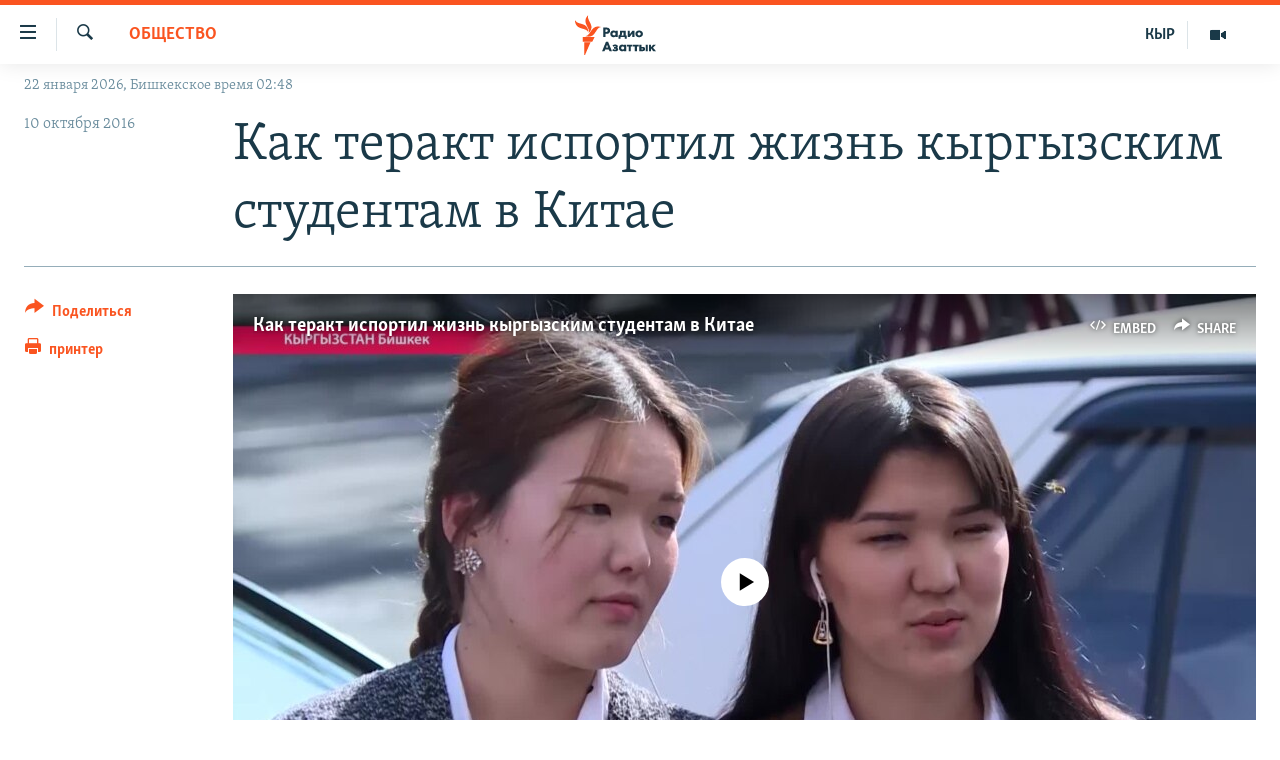

--- FILE ---
content_type: text/html; charset=utf-8
request_url: https://rus.azattyk.org/a/28044148.html
body_size: 23469
content:

<!DOCTYPE html>
<html lang="ru" dir="ltr" class="no-js">
<head>
        <link rel="stylesheet" href="/Content/responsive/RFE/ru-KG/RFE-ru-KG.css?&amp;av=0.0.0.0&amp;cb=370">
<script src="https://tags.azattyk.org/rferl-pangea/prod/utag.sync.js"></script><script type='text/javascript' src='https://www.youtube.com/iframe_api' async></script>            <link rel="manifest" href="/manifest.json">
    <script type="text/javascript">
        //a general 'js' detection, must be on top level in <head>, due to CSS performance
        document.documentElement.className = "js";
        var cacheBuster = "370";
        var appBaseUrl = "/";
        var imgEnhancerBreakpoints = [0, 144, 256, 408, 650, 1023, 1597];
        var isLoggingEnabled = false;
        var isPreviewPage = false;
        var isLivePreviewPage = false;

        if (!isPreviewPage) {
            window.RFE = window.RFE || {};
            window.RFE.cacheEnabledByParam = window.location.href.indexOf('nocache=1') === -1;

            const url = new URL(window.location.href);
            const params = new URLSearchParams(url.search);

            // Remove the 'nocache' parameter
            params.delete('nocache');

            // Update the URL without the 'nocache' parameter
            url.search = params.toString();
            window.history.replaceState(null, '', url.toString());
        } else {
            window.addEventListener('load', function() {
                const links = window.document.links;
                for (let i = 0; i < links.length; i++) {
                    links[i].href = '#';
                    links[i].target = '_self';
                }
             })
        }

var pwaEnabled = false;        var swCacheDisabled;
    </script>
    <meta charset="utf-8" />

            <title>&#x41A;&#x430;&#x43A; &#x442;&#x435;&#x440;&#x430;&#x43A;&#x442; &#x438;&#x441;&#x43F;&#x43E;&#x440;&#x442;&#x438;&#x43B; &#x436;&#x438;&#x437;&#x43D;&#x44C; &#x43A;&#x44B;&#x440;&#x433;&#x44B;&#x437;&#x441;&#x43A;&#x438;&#x43C; &#x441;&#x442;&#x443;&#x434;&#x435;&#x43D;&#x442;&#x430;&#x43C; &#x432; &#x41A;&#x438;&#x442;&#x430;&#x435;</title>
            <meta name="description" content="&#x421;&#x442;&#x443;&#x434;&#x435;&#x43D;&#x442;&#x44B;, &#x43A;&#x43E;&#x442;&#x43E;&#x440;&#x44B;&#x435; &#x443;&#x447;&#x430;&#x442;&#x441;&#x44F; &#x432; &#x41A;&#x438;&#x442;&#x430;&#x435; (&#x43A;&#x442;&#x43E; &#x432; &#x428;&#x430;&#x43D;&#x445;&#x430;&#x435;, &#x43A;&#x442;&#x43E; &#x432; &#x41F;&#x435;&#x43A;&#x438;&#x43D;&#x435;, &#x430; &#x43A;&#x442;&#x43E;-&#x442;&#x43E; &#x432; &#x413;&#x443;&#x430;&#x43D;&#x447;&#x436;&#x43E;&#x443;) &#x434;&#x43E;&#x43B;&#x436;&#x43D;&#x44B; &#x431;&#x44B;&#x43B;&#x438; &#x43D;&#x430;&#x447;&#x430;&#x442;&#x44C; &#x441;&#x43B;&#x443;&#x448;&#x430;&#x442;&#x44C; &#x43B;&#x435;&#x43A;&#x446;&#x438;&#x438; &#x435;&#x449;&#x435; &#x432; &#x43A;&#x43E;&#x43D;&#x446;&#x435; &#x43B;&#x435;&#x442;&#x430;. &#x41D;&#x43E; &#x442;&#x435;&#x440;&#x430;&#x43A;&#x442; &#x432; &#x43F;&#x43E;&#x441;&#x43E;&#x43B;&#x44C;&#x441;&#x442;&#x432;&#x435; &#x41A;&#x41D;&#x420; &#x441;&#x43F;&#x443;&#x442;&#x430;&#x43B; &#x438;&#x43C; &#x432;&#x441;&#x435; &#x43A;&#x430;&#x440;&#x442;&#x44B;. &#x41F;&#x43E;&#x441;&#x43B;&#x435; &#x441;&#x43B;&#x443;&#x447;&#x438;&#x432;&#x448;&#x435;&#x433;&#x43E;&#x441;&#x44F; &#x434;&#x438;&#x43F;&#x43B;&#x43E;&#x43C;&#x430;&#x442;&#x438;&#x447;&#x435;&#x441;&#x43A;&#x43E;&#x435; &#x432;&#x435;&#x434;&#x43E;&#x43C;&#x441;&#x442;&#x432;&#x43E; &#x432;&#x438;&#x437;&#x44B; &#x432;&#x44B;&#x434;&#x430;&#x432;&#x430;&#x442;&#x44C; &#x43F;&#x435;&#x440;&#x435;&#x441;&#x442;&#x430;&#x43B;&#x43E;: &#x44F;&#x43A;&#x43E;&#x431;&#x44B; &#x442;&#x435;&#x445;&#x43D;&#x438;&#x43A;&#x430; &#x432;&#x43E; &#x432;&#x440;&#x435;&#x43C;&#x44F; &#x442;&#x435;&#x440;&#x430;&#x43A;&#x442;&#x430; &#x43F;&#x440;&#x438;&#x448;&#x43B;&#x430; &#x432; &#x43D;&#x435;&#x433;&#x43E;&#x434;&#x43D;&#x43E;&#x441;&#x442;&#x44C;." />
                <meta name="keywords" content="Архив "Азаттыка" на русском, Общество, Архив статей, китай, кыргызстан, теракт, посольство" />
    <meta name="viewport" content="width=device-width, initial-scale=1.0" />


    <meta http-equiv="X-UA-Compatible" content="IE=edge" />

<meta name="robots" content="max-image-preview:large"><meta name="yandex-verification" content="293efccb48109ab0" />
<meta property="fb:pages" content="220634991334437" />

        <link href="https://rus.azattyk.org/a/28044148.html" rel="canonical" />

        <meta name="apple-mobile-web-app-title" content="RFE/RL" />
        <meta name="apple-mobile-web-app-status-bar-style" content="black" />
            <meta name="apple-itunes-app" content="app-id=475986784, app-argument=//28044148.ltr" />
<meta content="&#x41A;&#x430;&#x43A; &#x442;&#x435;&#x440;&#x430;&#x43A;&#x442; &#x438;&#x441;&#x43F;&#x43E;&#x440;&#x442;&#x438;&#x43B; &#x436;&#x438;&#x437;&#x43D;&#x44C; &#x43A;&#x44B;&#x440;&#x433;&#x44B;&#x437;&#x441;&#x43A;&#x438;&#x43C; &#x441;&#x442;&#x443;&#x434;&#x435;&#x43D;&#x442;&#x430;&#x43C; &#x432; &#x41A;&#x438;&#x442;&#x430;&#x435;" property="og:title"></meta>
<meta content="&#x421;&#x442;&#x443;&#x434;&#x435;&#x43D;&#x442;&#x44B;, &#x43A;&#x43E;&#x442;&#x43E;&#x440;&#x44B;&#x435; &#x443;&#x447;&#x430;&#x442;&#x441;&#x44F; &#x432; &#x41A;&#x438;&#x442;&#x430;&#x435; (&#x43A;&#x442;&#x43E; &#x432; &#x428;&#x430;&#x43D;&#x445;&#x430;&#x435;, &#x43A;&#x442;&#x43E; &#x432; &#x41F;&#x435;&#x43A;&#x438;&#x43D;&#x435;, &#x430; &#x43A;&#x442;&#x43E;-&#x442;&#x43E; &#x432; &#x413;&#x443;&#x430;&#x43D;&#x447;&#x436;&#x43E;&#x443;) &#x434;&#x43E;&#x43B;&#x436;&#x43D;&#x44B; &#x431;&#x44B;&#x43B;&#x438; &#x43D;&#x430;&#x447;&#x430;&#x442;&#x44C; &#x441;&#x43B;&#x443;&#x448;&#x430;&#x442;&#x44C; &#x43B;&#x435;&#x43A;&#x446;&#x438;&#x438; &#x435;&#x449;&#x435; &#x432; &#x43A;&#x43E;&#x43D;&#x446;&#x435; &#x43B;&#x435;&#x442;&#x430;. &#x41D;&#x43E; &#x442;&#x435;&#x440;&#x430;&#x43A;&#x442; &#x432; &#x43F;&#x43E;&#x441;&#x43E;&#x43B;&#x44C;&#x441;&#x442;&#x432;&#x435; &#x41A;&#x41D;&#x420; &#x441;&#x43F;&#x443;&#x442;&#x430;&#x43B; &#x438;&#x43C; &#x432;&#x441;&#x435; &#x43A;&#x430;&#x440;&#x442;&#x44B;. &#x41F;&#x43E;&#x441;&#x43B;&#x435; &#x441;&#x43B;&#x443;&#x447;&#x438;&#x432;&#x448;&#x435;&#x433;&#x43E;&#x441;&#x44F; &#x434;&#x438;&#x43F;&#x43B;&#x43E;&#x43C;&#x430;&#x442;&#x438;&#x447;&#x435;&#x441;&#x43A;&#x43E;&#x435; &#x432;&#x435;&#x434;&#x43E;&#x43C;&#x441;&#x442;&#x432;&#x43E; &#x432;&#x438;&#x437;&#x44B; &#x432;&#x44B;&#x434;&#x430;&#x432;&#x430;&#x442;&#x44C; &#x43F;&#x435;&#x440;&#x435;&#x441;&#x442;&#x430;&#x43B;&#x43E;: &#x44F;&#x43A;&#x43E;&#x431;&#x44B; &#x442;&#x435;&#x445;&#x43D;&#x438;&#x43A;&#x430; &#x432;&#x43E; &#x432;&#x440;&#x435;&#x43C;&#x44F; &#x442;&#x435;&#x440;&#x430;&#x43A;&#x442;&#x430; &#x43F;&#x440;&#x438;&#x448;&#x43B;&#x430; &#x432; &#x43D;&#x435;&#x433;&#x43E;&#x434;&#x43D;&#x43E;&#x441;&#x442;&#x44C;." property="og:description"></meta>
<meta content="article" property="og:type"></meta>
<meta content="https://rus.azattyk.org/a/28044148.html" property="og:url"></meta>
<meta content="&#x420;&#x430;&#x434;&#x438;&#x43E; &#x410;&#x437;&#x430;&#x442;&#x442;&#x44B;&#x43A; (&#x41A;&#x44B;&#x440;&#x433;&#x44B;&#x437;&#x441;&#x43A;&#x430;&#x44F; &#x441;&#x43B;&#x443;&#x436;&#x431;&#x430; &#x420;&#x430;&#x434;&#x438;&#x43E; &#x421;&#x432;&#x43E;&#x431;&#x43E;&#x434;&#x43D;&#x430;&#x44F; &#x415;&#x432;&#x440;&#x43E;&#x43F;&#x430;/&#x420;&#x430;&#x434;&#x438;&#x43E; &#x421;&#x432;&#x43E;&#x431;&#x43E;&#x434;&#x430;) " property="og:site_name"></meta>
<meta content="https://www.facebook.com/Azattyk-Media-220634991334437/" property="article:publisher"></meta>
<meta content="https://gdb.rferl.org/95c567c0-f0d6-4715-9d43-5f86cf28ff68_tv_w1200_h630.jpg" property="og:image"></meta>
<meta content="1200" property="og:image:width"></meta>
<meta content="630" property="og:image:height"></meta>
<meta content="231639125410152" property="fb:app_id"></meta>
<meta content="summary_large_image" name="twitter:card"></meta>
<meta content="@AzattykMedia" name="twitter:site"></meta>
<meta content="https://gdb.rferl.org/95c567c0-f0d6-4715-9d43-5f86cf28ff68_tv_w1200_h630.jpg" name="twitter:image"></meta>
<meta content="&#x41A;&#x430;&#x43A; &#x442;&#x435;&#x440;&#x430;&#x43A;&#x442; &#x438;&#x441;&#x43F;&#x43E;&#x440;&#x442;&#x438;&#x43B; &#x436;&#x438;&#x437;&#x43D;&#x44C; &#x43A;&#x44B;&#x440;&#x433;&#x44B;&#x437;&#x441;&#x43A;&#x438;&#x43C; &#x441;&#x442;&#x443;&#x434;&#x435;&#x43D;&#x442;&#x430;&#x43C; &#x432; &#x41A;&#x438;&#x442;&#x430;&#x435;" name="twitter:title"></meta>
<meta content="&#x421;&#x442;&#x443;&#x434;&#x435;&#x43D;&#x442;&#x44B;, &#x43A;&#x43E;&#x442;&#x43E;&#x440;&#x44B;&#x435; &#x443;&#x447;&#x430;&#x442;&#x441;&#x44F; &#x432; &#x41A;&#x438;&#x442;&#x430;&#x435; (&#x43A;&#x442;&#x43E; &#x432; &#x428;&#x430;&#x43D;&#x445;&#x430;&#x435;, &#x43A;&#x442;&#x43E; &#x432; &#x41F;&#x435;&#x43A;&#x438;&#x43D;&#x435;, &#x430; &#x43A;&#x442;&#x43E;-&#x442;&#x43E; &#x432; &#x413;&#x443;&#x430;&#x43D;&#x447;&#x436;&#x43E;&#x443;) &#x434;&#x43E;&#x43B;&#x436;&#x43D;&#x44B; &#x431;&#x44B;&#x43B;&#x438; &#x43D;&#x430;&#x447;&#x430;&#x442;&#x44C; &#x441;&#x43B;&#x443;&#x448;&#x430;&#x442;&#x44C; &#x43B;&#x435;&#x43A;&#x446;&#x438;&#x438; &#x435;&#x449;&#x435; &#x432; &#x43A;&#x43E;&#x43D;&#x446;&#x435; &#x43B;&#x435;&#x442;&#x430;. &#x41D;&#x43E; &#x442;&#x435;&#x440;&#x430;&#x43A;&#x442; &#x432; &#x43F;&#x43E;&#x441;&#x43E;&#x43B;&#x44C;&#x441;&#x442;&#x432;&#x435; &#x41A;&#x41D;&#x420; &#x441;&#x43F;&#x443;&#x442;&#x430;&#x43B; &#x438;&#x43C; &#x432;&#x441;&#x435; &#x43A;&#x430;&#x440;&#x442;&#x44B;. &#x41F;&#x43E;&#x441;&#x43B;&#x435; &#x441;&#x43B;&#x443;&#x447;&#x438;&#x432;&#x448;&#x435;&#x433;&#x43E;&#x441;&#x44F; &#x434;&#x438;&#x43F;&#x43B;&#x43E;&#x43C;&#x430;&#x442;&#x438;&#x447;&#x435;&#x441;&#x43A;&#x43E;&#x435; &#x432;&#x435;&#x434;&#x43E;&#x43C;&#x441;&#x442;&#x432;&#x43E; &#x432;&#x438;&#x437;&#x44B; &#x432;&#x44B;&#x434;&#x430;&#x432;&#x430;&#x442;&#x44C; &#x43F;&#x435;&#x440;&#x435;&#x441;&#x442;&#x430;&#x43B;&#x43E;: &#x44F;&#x43A;&#x43E;&#x431;&#x44B; &#x442;&#x435;&#x445;&#x43D;&#x438;&#x43A;&#x430; &#x432;&#x43E; &#x432;&#x440;&#x435;&#x43C;&#x44F; &#x442;&#x435;&#x440;&#x430;&#x43A;&#x442;&#x430; &#x43F;&#x440;&#x438;&#x448;&#x43B;&#x430; &#x432; &#x43D;&#x435;&#x433;&#x43E;&#x434;&#x43D;&#x43E;&#x441;&#x442;&#x44C;." name="twitter:description"></meta>
                    <link rel="amphtml" href="https://rus.azattyk.org/amp/28044148.html" />
<script type="application/ld+json">{"articleSection":"Общество","isAccessibleForFree":true,"headline":"Как теракт испортил жизнь кыргызским студентам в Китае","inLanguage":"ru-KG","keywords":"Архив \u0022Азаттыка\u0022 на русском, Общество, Архив статей, китай, кыргызстан, теракт, посольство","author":{"@type":"Person","name":"RFE/RL"},"datePublished":"2016-10-10 17:40:34Z","dateModified":"2016-10-12 05:07:34Z","publisher":{"logo":{"width":512,"height":220,"@type":"ImageObject","url":"https://rus.azattyk.org/Content/responsive/RFE/ru-KG/img/logo.png"},"@type":"NewsMediaOrganization","url":"https://rus.azattyk.org","sameAs":["https://facebook.com/pages/Azattyk-Media/220634991334437","https://twitter.com/AzattykMedia","https://telegram.me/azattykrus","https://www.instagram.com/azattykmedia/","https://www.youtube.com/user/AzattykUnalgysy"],"name":"Азаттык","alternateName":"Новости Кыргызстана, новости Центральной Азии"},"@context":"https://schema.org","@type":"NewsArticle","mainEntityOfPage":"https://rus.azattyk.org/a/28044148.html","url":"https://rus.azattyk.org/a/28044148.html","description":"Студенты, которые учатся в Китае (кто в Шанхае, кто в Пекине, а кто-то в Гуанчжоу) должны были начать слушать лекции еще в конце лета. Но теракт в посольстве КНР спутал им все карты. После случившегося дипломатическое ведомство визы выдавать перестало: якобы техника во время теракта пришла в негодность.","image":{"width":1080,"height":608,"@type":"ImageObject","url":"https://gdb.rferl.org/95c567c0-f0d6-4715-9d43-5f86cf28ff68_tv_w1080_h608.jpg"},"name":"Как теракт испортил жизнь кыргызским студентам в Китае"}</script>
    <script src="/Scripts/responsive/infographics.bundle.min.js?&amp;av=0.0.0.0&amp;cb=370"></script>
        <script src="/Scripts/responsive/dollardom.min.js?&amp;av=0.0.0.0&amp;cb=370"></script>
        <script src="/Scripts/responsive/modules/commons.js?&amp;av=0.0.0.0&amp;cb=370"></script>
        <script src="/Scripts/responsive/modules/app_code.js?&amp;av=0.0.0.0&amp;cb=370"></script>

        <link rel="icon" type="image/svg+xml" href="/Content/responsive/RFE/img/webApp/favicon.svg" />
        <link rel="alternate icon" href="/Content/responsive/RFE/img/webApp/favicon.ico" />
            <link rel="mask-icon" color="#ea6903" href="/Content/responsive/RFE/img/webApp/favicon_safari.svg" />
        <link rel="apple-touch-icon" sizes="152x152" href="/Content/responsive/RFE/img/webApp/ico-152x152.png" />
        <link rel="apple-touch-icon" sizes="144x144" href="/Content/responsive/RFE/img/webApp/ico-144x144.png" />
        <link rel="apple-touch-icon" sizes="114x114" href="/Content/responsive/RFE/img/webApp/ico-114x114.png" />
        <link rel="apple-touch-icon" sizes="72x72" href="/Content/responsive/RFE/img/webApp/ico-72x72.png" />
        <link rel="apple-touch-icon-precomposed" href="/Content/responsive/RFE/img/webApp/ico-57x57.png" />
        <link rel="icon" sizes="192x192" href="/Content/responsive/RFE/img/webApp/ico-192x192.png" />
        <link rel="icon" sizes="128x128" href="/Content/responsive/RFE/img/webApp/ico-128x128.png" />
        <meta name="msapplication-TileColor" content="#ffffff" />
        <meta name="msapplication-TileImage" content="/Content/responsive/RFE/img/webApp/ico-144x144.png" />
                <link rel="preload" href="/Content/responsive/fonts/Skolar-Lt_Cyrl_v2.4.woff" type="font/woff" as="font" crossorigin="anonymous" />
    <link rel="alternate" type="application/rss+xml" title="RFE/RL - Top Stories [RSS]" href="/api/" />
    <link rel="sitemap" type="application/rss+xml" href="/sitemap.xml" />
    
    



</head>
<body class=" nav-no-loaded cc_theme pg-article print-lay-article js-category-to-nav nojs-images date-time-enabled">
        <script type="text/javascript" >
            var analyticsData = {url:"https://rus.azattyk.org/a/28044148.html",property_id:"440",article_uid:"28044148",page_title:"Как теракт испортил жизнь кыргызским студентам в Китае",page_type:"article",content_type:"article",subcontent_type:"article",last_modified:"2016-10-12 05:07:34Z",pub_datetime:"2016-10-10 17:40:34Z",pub_year:"2016",pub_month:"10",pub_day:"10",pub_hour:"17",pub_weekday:"Monday",section:"общество",english_section:"society_by_azattyk_in_rus",byline:"",categories:"ky_archive_in_russian_ru,society_by_azattyk_in_rus,articles-archieve",tags:"китай;кыргызстан;теракт;посольство",domain:"rus.azattyk.org",language:"Russian",language_service:"RFERL Kyrgyz",platform:"web",copied:"no",copied_article:"",copied_title:"",runs_js:"Yes",cms_release:"8.44.0.0.370",enviro_type:"prod",slug:"",entity:"RFE",short_language_service:"KYR",platform_short:"W",page_name:"Как теракт испортил жизнь кыргызским студентам в Китае"};
        </script>
<noscript><iframe src="https://www.googletagmanager.com/ns.html?id=GTM-WXZBPZ" height="0" width="0" style="display:none;visibility:hidden"></iframe></noscript>        <script type="text/javascript" data-cookiecategory="analytics">
            var gtmEventObject = Object.assign({}, analyticsData, {event: 'page_meta_ready'});window.dataLayer = window.dataLayer || [];window.dataLayer.push(gtmEventObject);
            if (top.location === self.location) { //if not inside of an IFrame
                 var renderGtm = "true";
                 if (renderGtm === "true") {
            (function(w,d,s,l,i){w[l]=w[l]||[];w[l].push({'gtm.start':new Date().getTime(),event:'gtm.js'});var f=d.getElementsByTagName(s)[0],j=d.createElement(s),dl=l!='dataLayer'?'&l='+l:'';j.async=true;j.src='//www.googletagmanager.com/gtm.js?id='+i+dl;f.parentNode.insertBefore(j,f);})(window,document,'script','dataLayer','GTM-WXZBPZ');
                 }
            }
        </script>
        <!--Analytics tag js version start-->
            <script type="text/javascript" data-cookiecategory="analytics">
                var utag_data = Object.assign({}, analyticsData, {});
if(typeof(TealiumTagFrom)==='function' && typeof(TealiumTagSearchKeyword)==='function') {
var utag_from=TealiumTagFrom();var utag_searchKeyword=TealiumTagSearchKeyword();
if(utag_searchKeyword!=null && utag_searchKeyword!=='' && utag_data["search_keyword"]==null) utag_data["search_keyword"]=utag_searchKeyword;if(utag_from!=null && utag_from!=='') utag_data["from"]=TealiumTagFrom();}
                if(window.top!== window.self&&utag_data.page_type==="snippet"){utag_data.page_type = 'iframe';}
                try{if(window.top!==window.self&&window.self.location.hostname===window.top.location.hostname){utag_data.platform = 'self-embed';utag_data.platform_short = 'se';}}catch(e){if(window.top!==window.self&&window.self.location.search.includes("platformType=self-embed")){utag_data.platform = 'cross-promo';utag_data.platform_short = 'cp';}}
                (function(a,b,c,d){    a="https://tags.azattyk.org/rferl-pangea/prod/utag.js";    b=document;c="script";d=b.createElement(c);d.src=a;d.type="text/java"+c;d.async=true;    a=b.getElementsByTagName(c)[0];a.parentNode.insertBefore(d,a);    })();
            </script>
        <!--Analytics tag js version end-->
<!-- Analytics tag management NoScript -->
<noscript>
<img style="position: absolute; border: none;" src="https://ssc.azattyk.org/b/ss/bbgprod,bbgentityrferl/1/G.4--NS/1942287298?pageName=rfe%3akyr%3aw%3aarticle%3a%d0%9a%d0%b0%d0%ba%20%d1%82%d0%b5%d1%80%d0%b0%d0%ba%d1%82%20%d0%b8%d1%81%d0%bf%d0%be%d1%80%d1%82%d0%b8%d0%bb%20%d0%b6%d0%b8%d0%b7%d0%bd%d1%8c%20%d0%ba%d1%8b%d1%80%d0%b3%d1%8b%d0%b7%d1%81%d0%ba%d0%b8%d0%bc%20%d1%81%d1%82%d1%83%d0%b4%d0%b5%d0%bd%d1%82%d0%b0%d0%bc%20%d0%b2%20%d0%9a%d0%b8%d1%82%d0%b0%d0%b5&amp;c6=%d0%9a%d0%b0%d0%ba%20%d1%82%d0%b5%d1%80%d0%b0%d0%ba%d1%82%20%d0%b8%d1%81%d0%bf%d0%be%d1%80%d1%82%d0%b8%d0%bb%20%d0%b6%d0%b8%d0%b7%d0%bd%d1%8c%20%d0%ba%d1%8b%d1%80%d0%b3%d1%8b%d0%b7%d1%81%d0%ba%d0%b8%d0%bc%20%d1%81%d1%82%d1%83%d0%b4%d0%b5%d0%bd%d1%82%d0%b0%d0%bc%20%d0%b2%20%d0%9a%d0%b8%d1%82%d0%b0%d0%b5&amp;v36=8.44.0.0.370&amp;v6=D=c6&amp;g=https%3a%2f%2frus.azattyk.org%2fa%2f28044148.html&amp;c1=D=g&amp;v1=D=g&amp;events=event1,event52&amp;c16=rferl%20kyrgyz&amp;v16=D=c16&amp;c5=society_by_azattyk_in_rus&amp;v5=D=c5&amp;ch=%d0%9e%d0%b1%d1%89%d0%b5%d1%81%d1%82%d0%b2%d0%be&amp;c15=russian&amp;v15=D=c15&amp;c4=article&amp;v4=D=c4&amp;c14=28044148&amp;v14=D=c14&amp;v20=no&amp;c17=web&amp;v17=D=c17&amp;mcorgid=518abc7455e462b97f000101%40adobeorg&amp;server=rus.azattyk.org&amp;pageType=D=c4&amp;ns=bbg&amp;v29=D=server&amp;v25=rfe&amp;v30=440&amp;v105=D=User-Agent " alt="analytics" width="1" height="1" /></noscript>
<!-- End of Analytics tag management NoScript -->


        <!--*** Accessibility links - For ScreenReaders only ***-->
        <section>
            <div class="sr-only">
                <h2>&#x421;&#x441;&#x44B;&#x43B;&#x43A;&#x438; &#x434;&#x43B;&#x44F; &#x443;&#x43F;&#x440;&#x43E;&#x449;&#x435;&#x43D;&#x43D;&#x43E;&#x433;&#x43E; &#x434;&#x43E;&#x441;&#x442;&#x443;&#x43F;&#x430;</h2>
                <ul>
                    <li><a href="#content" data-disable-smooth-scroll="1">&#x412;&#x435;&#x440;&#x43D;&#x443;&#x442;&#x44C;&#x441;&#x44F; &#x43A; &#x43E;&#x441;&#x43D;&#x43E;&#x432;&#x43D;&#x43E;&#x43C;&#x443; &#x441;&#x43E;&#x434;&#x435;&#x440;&#x436;&#x430;&#x43D;&#x438;&#x44E;</a></li>
                    <li><a href="#navigation" data-disable-smooth-scroll="1">&#x412;&#x435;&#x440;&#x43D;&#x443;&#x442;&#x44C;&#x441;&#x44F; &#x43A; &#x433;&#x43B;&#x430;&#x432;&#x43D;&#x43E;&#x439; &#x43D;&#x430;&#x432;&#x438;&#x433;&#x430;&#x446;&#x438;&#x438;</a></li>
                    <li><a href="#txtHeaderSearch" data-disable-smooth-scroll="1">&#x412;&#x435;&#x440;&#x43D;&#x443;&#x442;&#x44C;&#x441;&#x44F; &#x43A; &#x43F;&#x43E;&#x438;&#x441;&#x43A;&#x443;</a></li>
                </ul>
            </div>
        </section>
    




<div dir="ltr">
    <div id="page">
            <aside>

<div class="c-lightbox overlay-modal">
    <div class="c-lightbox__intro">
        <h2 class="c-lightbox__intro-title"></h2>
        <button class="btn btn--rounded c-lightbox__btn c-lightbox__intro-next" title="&#x421;&#x43B;&#x435;&#x434;&#x443;&#x44E;&#x449;&#x438;&#x439;">
            <span class="ico ico--rounded ico-chevron-forward"></span>
            <span class="sr-only">&#x421;&#x43B;&#x435;&#x434;&#x443;&#x44E;&#x449;&#x438;&#x439;</span>
        </button>
    </div>
    <div class="c-lightbox__nav">
        <button class="btn btn--rounded c-lightbox__btn c-lightbox__btn--close" title="&#x417;&#x430;&#x43A;&#x440;&#x44B;&#x442;&#x44C;">
            <span class="ico ico--rounded ico-close"></span>
            <span class="sr-only">&#x417;&#x430;&#x43A;&#x440;&#x44B;&#x442;&#x44C;</span>
        </button>
        <button class="btn btn--rounded c-lightbox__btn c-lightbox__btn--prev" title="&#x41F;&#x440;&#x435;&#x434;&#x44B;&#x434;&#x443;&#x449;&#x438;&#x439;">
            <span class="ico ico--rounded ico-chevron-backward"></span>
            <span class="sr-only">&#x41F;&#x440;&#x435;&#x434;&#x44B;&#x434;&#x443;&#x449;&#x438;&#x439;</span>
        </button>
        <button class="btn btn--rounded c-lightbox__btn c-lightbox__btn--next" title="&#x421;&#x43B;&#x435;&#x434;&#x443;&#x44E;&#x449;&#x438;&#x439;">
            <span class="ico ico--rounded ico-chevron-forward"></span>
            <span class="sr-only">&#x421;&#x43B;&#x435;&#x434;&#x443;&#x44E;&#x449;&#x438;&#x439;</span>
        </button>
    </div>
    <div class="c-lightbox__content-wrap">
        <figure class="c-lightbox__content">
            <span class="c-spinner c-spinner--lightbox">
                <img src="/Content/responsive/img/player-spinner.png"
                     alt="please wait"
                     title="please wait" />
            </span>
            <div class="c-lightbox__img">
                <div class="thumb">
                    <img src="" alt="" />
                </div>
            </div>
            <figcaption>
                <div class="c-lightbox__info c-lightbox__info--foot">
                    <span class="c-lightbox__counter"></span>
                    <span class="caption c-lightbox__caption"></span>
                </div>
            </figcaption>
        </figure>
    </div>
    <div class="hidden">
        <div class="content-advisory__box content-advisory__box--lightbox">
            <span class="content-advisory__box-text">This image contains sensitive content which some people may find offensive or disturbing.</span>
            <button class="btn btn--transparent content-advisory__box-btn m-t-md" value="text" type="button">
                <span class="btn__text">
                    Click to reveal
                </span>
            </button>
        </div>
    </div>
</div>

<div class="print-dialogue">
    <div class="container">
        <h3 class="print-dialogue__title section-head">Print Options:</h3>
        <div class="print-dialogue__opts">
            <ul class="print-dialogue__opt-group">
                <li class="form__group form__group--checkbox">
                    <input class="form__check " id="checkboxImages" name="checkboxImages" type="checkbox" checked="checked" />
                    <label for="checkboxImages" class="form__label m-t-md">Images</label>
                </li>
                <li class="form__group form__group--checkbox">
                    <input class="form__check " id="checkboxMultimedia" name="checkboxMultimedia" type="checkbox" checked="checked" />
                    <label for="checkboxMultimedia" class="form__label m-t-md">Multimedia</label>
                </li>
            </ul>
            <ul class="print-dialogue__opt-group">
                <li class="form__group form__group--checkbox">
                    <input class="form__check " id="checkboxEmbedded" name="checkboxEmbedded" type="checkbox" checked="checked" />
                    <label for="checkboxEmbedded" class="form__label m-t-md">Embedded Content</label>
                </li>
                <li class="hidden">
                    <input class="form__check " id="checkboxComments" name="checkboxComments" type="checkbox" />
                    <label for="checkboxComments" class="form__label m-t-md"> Comments</label>
                </li>
            </ul>
        </div>
        <div class="print-dialogue__buttons">
            <button class="btn  btn--secondary close-button" type="button" title="&#x41E;&#x442;&#x43C;&#x435;&#x43D;&#x438;&#x442;&#x44C;">
                <span class="btn__text ">&#x41E;&#x442;&#x43C;&#x435;&#x43D;&#x438;&#x442;&#x44C;</span>
            </button>
            <button class="btn  btn-cust-print m-l-sm" type="button" title="&#x43F;&#x440;&#x438;&#x43D;&#x442;&#x435;&#x440;">
                <span class="btn__text ">&#x43F;&#x440;&#x438;&#x43D;&#x442;&#x435;&#x440;</span>
            </button>
        </div>
    </div>
</div>                
<div class="ctc-message pos-fix">
    <div class="ctc-message__inner">&#x421;&#x441;&#x44B;&#x43B;&#x43A;&#x430; &#x441;&#x43A;&#x43E;&#x43F;&#x438;&#x440;&#x43E;&#x432;&#x430;&#x43D;&#x430;</div>
</div>
            </aside>

<div class="hdr-20 hdr-20--big">
    <div class="hdr-20__inner">
        <div class="hdr-20__max pos-rel">
            <div class="hdr-20__side hdr-20__side--primary d-flex">
                <label data-for="main-menu-ctrl" data-switcher-trigger="true" data-switch-target="main-menu-ctrl" class="burger hdr-trigger pos-rel trans-trigger" data-trans-evt="click" data-trans-id="menu">
                    <span class="ico ico-close hdr-trigger__ico hdr-trigger__ico--close burger__ico burger__ico--close"></span>
                    <span class="ico ico-menu hdr-trigger__ico hdr-trigger__ico--open burger__ico burger__ico--open"></span>
                </label>
                <div class="menu-pnl pos-fix trans-target" data-switch-target="main-menu-ctrl" data-trans-id="menu">
                    <div class="menu-pnl__inner">
                        <nav class="main-nav menu-pnl__item menu-pnl__item--first">
                            <ul class="main-nav__list accordeon" data-analytics-tales="false" data-promo-name="link" data-location-name="nav,secnav">
                                

        <li class="main-nav__item accordeon__item" data-switch-target="menu-item-4685">
            <label class="main-nav__item-name main-nav__item-name--label accordeon__control-label" data-switcher-trigger="true" data-for="menu-item-4685">
                &#x426;&#x435;&#x43D;&#x442;&#x440;&#x430;&#x43B;&#x44C;&#x43D;&#x430;&#x44F; &#x410;&#x437;&#x438;&#x44F;
                <span class="ico ico-chevron-down main-nav__chev"></span>
            </label>
            <div class="main-nav__sub-list">
                
    <a class="main-nav__item-name main-nav__item-name--link main-nav__item-name--sub" href="https://rus.azattyq.org/z/370" title="&#x41A;&#x430;&#x437;&#x430;&#x445;&#x441;&#x442;&#x430;&#x43D;"  >&#x41A;&#x430;&#x437;&#x430;&#x445;&#x441;&#x442;&#x430;&#x43D;</a>

    <a class="main-nav__item-name main-nav__item-name--link main-nav__item-name--sub" href="https://rus.azattyq.org/z/23725" title="&#x41A;&#x44B;&#x440;&#x433;&#x44B;&#x437;&#x441;&#x442;&#x430;&#x43D;"  >&#x41A;&#x44B;&#x440;&#x433;&#x44B;&#x437;&#x441;&#x442;&#x430;&#x43D;</a>

    <a class="main-nav__item-name main-nav__item-name--link main-nav__item-name--sub" href="https://rus.azattyq.org/z/23726" title="&#x422;&#x430;&#x434;&#x436;&#x438;&#x43A;&#x438;&#x441;&#x442;&#x430;&#x43D;"  >&#x422;&#x430;&#x434;&#x436;&#x438;&#x43A;&#x438;&#x441;&#x442;&#x430;&#x43D;</a>

    <a class="main-nav__item-name main-nav__item-name--link main-nav__item-name--sub" href="https://rus.azattyq.org/z/23728" title="&#x422;&#x443;&#x440;&#x43A;&#x43C;&#x435;&#x43D;&#x438;&#x441;&#x442;&#x430;&#x43D;"  >&#x422;&#x443;&#x440;&#x43A;&#x43C;&#x435;&#x43D;&#x438;&#x441;&#x442;&#x430;&#x43D;</a>

    <a class="main-nav__item-name main-nav__item-name--link main-nav__item-name--sub" href="https://rus.azattyq.org/z/23727" title="&#x423;&#x437;&#x431;&#x435;&#x43A;&#x438;&#x441;&#x442;&#x430;&#x43D;"  >&#x423;&#x437;&#x431;&#x435;&#x43A;&#x438;&#x441;&#x442;&#x430;&#x43D;</a>

            </div>
        </li>

        <li class="main-nav__item">
            <a class="main-nav__item-name main-nav__item-name--link" href="/politics" title="&#x41F;&#x43E;&#x43B;&#x438;&#x442;&#x438;&#x43A;&#x430;" data-item-name="politics_rus" >&#x41F;&#x43E;&#x43B;&#x438;&#x442;&#x438;&#x43A;&#x430;</a>
        </li>

        <li class="main-nav__item">
            <a class="main-nav__item-name main-nav__item-name--link" href="/economics" title="&#x42D;&#x43A;&#x43E;&#x43D;&#x43E;&#x43C;&#x438;&#x43A;&#x430;" data-item-name="economy_azattyk_in_russian" >&#x42D;&#x43A;&#x43E;&#x43D;&#x43E;&#x43C;&#x438;&#x43A;&#x430;</a>
        </li>

        <li class="main-nav__item">
            <a class="main-nav__item-name main-nav__item-name--link" href="/world" title="&#x412; &#x43C;&#x438;&#x440;&#x435;" data-item-name="world_by_azattyk_in_rus" >&#x412; &#x43C;&#x438;&#x440;&#x435;</a>
        </li>

        <li class="main-nav__item">
            <a class="main-nav__item-name main-nav__item-name--link" href="/freedom-of-speech" title="&#x421;&#x432;&#x43E;&#x431;&#x43E;&#x434;&#x430; &#x441;&#x43B;&#x43E;&#x432;&#x430;" data-item-name="freedom_of_spich" >&#x421;&#x432;&#x43E;&#x431;&#x43E;&#x434;&#x430; &#x441;&#x43B;&#x43E;&#x432;&#x430;</a>
        </li>

        <li class="main-nav__item accordeon__item" data-switch-target="menu-item-685">
            <label class="main-nav__item-name main-nav__item-name--label accordeon__control-label" data-switcher-trigger="true" data-for="menu-item-685">
                &#x41C;&#x443;&#x43B;&#x44C;&#x442;&#x438;&#x43C;&#x435;&#x434;&#x438;&#x430;
                <span class="ico ico-chevron-down main-nav__chev"></span>
            </label>
            <div class="main-nav__sub-list">
                
    <a class="main-nav__item-name main-nav__item-name--link main-nav__item-name--sub" href="/multimedia" title="&#x412;&#x438;&#x434;&#x435;&#x43E;" data-item-name="multimedia_in_russian_kg_ru" >&#x412;&#x438;&#x434;&#x435;&#x43E;</a>

    <a class="main-nav__item-name main-nav__item-name--link main-nav__item-name--sub" href="/z/3728" title="&#x424;&#x43E;&#x442;&#x43E;&#x433;&#x430;&#x43B;&#x435;&#x440;&#x435;&#x44F;" data-item-name="photo_gallery_by_azattyk_in_russian" >&#x424;&#x43E;&#x442;&#x43E;&#x433;&#x430;&#x43B;&#x435;&#x440;&#x435;&#x44F;</a>

    <a class="main-nav__item-name main-nav__item-name--link main-nav__item-name--sub" href="/z/7507" title="&#x41F;&#x435;&#x440;&#x435;&#x43A;&#x440;&#x435;&#x441;&#x442;&#x43E;&#x43A;" data-item-name="cent_asia_crossroads_in_rus_ru" >&#x41F;&#x435;&#x440;&#x435;&#x43A;&#x440;&#x435;&#x441;&#x442;&#x43E;&#x43A;</a>

            </div>
        </li>



                            </ul>
                        </nav>
                        

<div class="menu-pnl__item">
        <a href="https://www.azattyk.org" class="menu-pnl__item-link" alt="&#x41A;&#x44B;&#x440;&#x433;&#x44B;&#x437;&#x447;&#x430;">&#x41A;&#x44B;&#x440;&#x433;&#x44B;&#x437;&#x447;&#x430;</a>
</div>


                        
                            <div class="menu-pnl__item menu-pnl__item--social">
                                    <h5 class="menu-pnl__sub-head">&#x41C;&#x44B; &#x432; &#x441;&#x43E;&#x446;&#x441;&#x435;&#x442;&#x44F;&#x445;</h5>

        <a href="https://facebook.com/pages/Azattyk-Media/220634991334437" title="&#x41C;&#x44B; &#x432;  Facebook" data-analytics-text="follow_on_facebook" class="btn btn--rounded btn--social-inverted menu-pnl__btn js-social-btn btn-facebook"  target="_blank" rel="noopener">
            <span class="ico ico-facebook-alt ico--rounded"></span>
        </a>


        <a href="https://twitter.com/AzattykMedia" title="&#x41C;&#x44B; &#x432; Twitter" data-analytics-text="follow_on_twitter" class="btn btn--rounded btn--social-inverted menu-pnl__btn js-social-btn btn-twitter"  target="_blank" rel="noopener">
            <span class="ico ico-twitter ico--rounded"></span>
        </a>


        <a href="https://www.youtube.com/user/AzattykUnalgysy" title="&#x41F;&#x440;&#x438;&#x441;&#x43E;&#x435;&#x434;&#x438;&#x43D;&#x44F;&#x439;&#x442;&#x435;&#x441;&#x44C; &#x432; Youtube" data-analytics-text="follow_on_youtube" class="btn btn--rounded btn--social-inverted menu-pnl__btn js-social-btn btn-youtube"  target="_blank" rel="noopener">
            <span class="ico ico-youtube ico--rounded"></span>
        </a>


        <a href="https://www.instagram.com/azattykmedia/" title="&#x41C;&#x44B; &#x432; Instagram" data-analytics-text="follow_on_instagram" class="btn btn--rounded btn--social-inverted menu-pnl__btn js-social-btn btn-instagram"  target="_blank" rel="noopener">
            <span class="ico ico-instagram ico--rounded"></span>
        </a>


        <a href="https://telegram.me/azattykrus" title="&#x41C;&#x44B; &#x432; Telegram" data-analytics-text="follow_on_telegram" class="btn btn--rounded btn--social-inverted menu-pnl__btn js-social-btn btn-telegram"  target="_blank" rel="noopener">
            <span class="ico ico-telegram ico--rounded"></span>
        </a>


        <a href="https://news.google.com/publications/CAAiEF5foboAd-QoS92K77xxjVAqFAgKIhBeX6G6AHfkKEvdiu-8cY1Q?hl=en-US&amp;gl=US&amp;ceid=US%3Aen" title="&#x427;&#x438;&#x442;&#x430;&#x439;&#x442;&#x435; &#x43D;&#x430;&#x441; &#x432; Google News" data-analytics-text="follow_on_google_news" class="btn btn--rounded btn--social-inverted menu-pnl__btn js-social-btn btn-g-news"  target="_blank" rel="noopener">
            <span class="ico ico-google-news ico--rounded"></span>
        </a>

                            </div>
                            <div class="menu-pnl__item">
                                <a href="/navigation/allsites" class="menu-pnl__item-link">
                                    <span class="ico ico-languages "></span>
                                    &#x412;&#x441;&#x435; &#x441;&#x430;&#x439;&#x442;&#x44B; &#x420;&#x421;&#x415;/&#x420;&#x421;
                                </a>
                            </div>
                    </div>
                </div>
                <label data-for="top-search-ctrl" data-switcher-trigger="true" data-switch-target="top-search-ctrl" class="top-srch-trigger hdr-trigger">
                    <span class="ico ico-close hdr-trigger__ico hdr-trigger__ico--close top-srch-trigger__ico top-srch-trigger__ico--close"></span>
                    <span class="ico ico-search hdr-trigger__ico hdr-trigger__ico--open top-srch-trigger__ico top-srch-trigger__ico--open"></span>
                </label>
                <div class="srch-top srch-top--in-header" data-switch-target="top-search-ctrl">
                    <div class="container">
                        
<form action="/s" class="srch-top__form srch-top__form--in-header" id="form-topSearchHeader" method="get" role="search">    <label for="txtHeaderSearch" class="sr-only">&#x418;&#x441;&#x43A;&#x430;&#x442;&#x44C;</label>
    <input type="text" id="txtHeaderSearch" name="k" placeholder="&#x43F;&#x43E;&#x438;&#x441;&#x43A;" accesskey="s" value="" class="srch-top__input analyticstag-event" onkeydown="if (event.keyCode === 13) { FireAnalyticsTagEventOnSearch('search', $dom.get('#txtHeaderSearch')[0].value) }" />
    <button title="&#x418;&#x441;&#x43A;&#x430;&#x442;&#x44C;" type="submit" class="btn btn--top-srch analyticstag-event" onclick="FireAnalyticsTagEventOnSearch('search', $dom.get('#txtHeaderSearch')[0].value) ">
        <span class="ico ico-search"></span>
    </button>
</form>
                    </div>
                </div>
                <a href="/" class="main-logo-link">
                    <img src="/Content/responsive/RFE/ru-KG/img/logo-compact.svg" class="main-logo main-logo--comp" alt="site logo">
                        <img src="/Content/responsive/RFE/ru-KG/img/logo.svg" class="main-logo main-logo--big" alt="site logo">
                </a>
            </div>
            <div class="hdr-20__side hdr-20__side--secondary d-flex">
                

    <a href="/multimedia" title="&#x41C;&#x443;&#x43B;&#x44C;&#x442;&#x438;&#x43C;&#x435;&#x434;&#x438;&#x430;" class="hdr-20__secondary-item" data-item-name="video">
        
    <span class="ico ico-video hdr-20__secondary-icon"></span>

    </a>

    <a href="https://www.azattyk.org" title="&#x41A;&#x42B;&#x420;" class="hdr-20__secondary-item hdr-20__secondary-item--lang" data-item-name="satellite">
        
&#x41A;&#x42B;&#x420;
    </a>

    <a href="/s" title="&#x418;&#x441;&#x43A;&#x430;&#x442;&#x44C;" class="hdr-20__secondary-item hdr-20__secondary-item--search" data-item-name="search">
        
    <span class="ico ico-search hdr-20__secondary-icon hdr-20__secondary-icon--search"></span>

    </a>



                
                <div class="srch-bottom">
                    
<form action="/s" class="srch-bottom__form d-flex" id="form-bottomSearch" method="get" role="search">    <label for="txtSearch" class="sr-only">&#x418;&#x441;&#x43A;&#x430;&#x442;&#x44C;</label>
    <input type="search" id="txtSearch" name="k" placeholder="&#x43F;&#x43E;&#x438;&#x441;&#x43A;" accesskey="s" value="" class="srch-bottom__input analyticstag-event" onkeydown="if (event.keyCode === 13) { FireAnalyticsTagEventOnSearch('search', $dom.get('#txtSearch')[0].value) }" />
    <button title="&#x418;&#x441;&#x43A;&#x430;&#x442;&#x44C;" type="submit" class="btn btn--bottom-srch analyticstag-event" onclick="FireAnalyticsTagEventOnSearch('search', $dom.get('#txtSearch')[0].value) ">
        <span class="ico ico-search"></span>
    </button>
</form>
                </div>
            </div>
            <img src="/Content/responsive/RFE/ru-KG/img/logo-print.gif" class="logo-print" alt="site logo">
            <img src="/Content/responsive/RFE/ru-KG/img/logo-print_color.png" class="logo-print logo-print--color" alt="site logo">
        </div>
    </div>
</div>
    <script>
        if (document.body.className.indexOf('pg-home') > -1) {
            var nav2In = document.querySelector('.hdr-20__inner');
            var nav2Sec = document.querySelector('.hdr-20__side--secondary');
            var secStyle = window.getComputedStyle(nav2Sec);
            if (nav2In && window.pageYOffset < 150 && secStyle['position'] !== 'fixed') {
                nav2In.classList.add('hdr-20__inner--big')
            }
        }
    </script>



<div class="c-hlights c-hlights--breaking c-hlights--no-item" data-hlight-display="mobile,desktop">
    <div class="c-hlights__wrap container p-0">
        <div class="c-hlights__nav">
            <a role="button" href="#" title="&#x41F;&#x440;&#x435;&#x434;&#x44B;&#x434;&#x443;&#x449;&#x438;&#x439;">
                <span class="ico ico-chevron-backward m-0"></span>
                <span class="sr-only">&#x41F;&#x440;&#x435;&#x434;&#x44B;&#x434;&#x443;&#x449;&#x438;&#x439;</span>
            </a>
            <a role="button" href="#" title="&#x421;&#x43B;&#x435;&#x434;&#x443;&#x44E;&#x449;&#x438;&#x439;">
                <span class="ico ico-chevron-forward m-0"></span>
                <span class="sr-only">&#x421;&#x43B;&#x435;&#x434;&#x443;&#x44E;&#x449;&#x438;&#x439;</span>
            </a>
        </div>
        <span class="c-hlights__label">
            <span class="">&#x421;&#x440;&#x43E;&#x447;&#x43D;&#x43E;</span>
            <span class="switcher-trigger">
                <label data-for="more-less-1" data-switcher-trigger="true" class="switcher-trigger__label switcher-trigger__label--more p-b-0" title="&#x41F;&#x43E;&#x43A;&#x430;&#x437;&#x430;&#x442;&#x44C; &#x431;&#x43E;&#x43B;&#x44C;&#x448;&#x435;">
                    <span class="ico ico-chevron-down"></span>
                </label>
                <label data-for="more-less-1" data-switcher-trigger="true" class="switcher-trigger__label switcher-trigger__label--less p-b-0" title="&#x41F;&#x43E;&#x43A;&#x430;&#x437;&#x430;&#x442;&#x44C; &#x43C;&#x435;&#x43D;&#x44C;&#x448;&#x435;">
                    <span class="ico ico-chevron-up"></span>
                </label>
            </span>
        </span>
        <ul class="c-hlights__items switcher-target" data-switch-target="more-less-1">
            
        </ul>
    </div>
</div>


<div class="date-time-area ">
    <div class="container">
        <span class="date-time">
            22 &#x44F;&#x43D;&#x432;&#x430;&#x440;&#x44F; 2026, &#x411;&#x438;&#x448;&#x43A;&#x435;&#x43A;&#x441;&#x43A;&#x43E;&#x435; &#x432;&#x440;&#x435;&#x43C;&#x44F; 02:48
        </span>
    </div>
</div>
        <div id="content">
            

    <main class="container">

    <div class="hdr-container">
        <div class="row">
            <div class="col-category col-xs-12 col-md-2 pull-left">


<div class="category js-category">
<a class="" href="/society">&#x41E;&#x431;&#x449;&#x435;&#x441;&#x442;&#x432;&#x43E;</a></div></div>
<div class="col-title col-xs-12 col-md-10 pull-right">

    <h1 class="title pg-title">
        &#x41A;&#x430;&#x43A; &#x442;&#x435;&#x440;&#x430;&#x43A;&#x442; &#x438;&#x441;&#x43F;&#x43E;&#x440;&#x442;&#x438;&#x43B; &#x436;&#x438;&#x437;&#x43D;&#x44C; &#x43A;&#x44B;&#x440;&#x433;&#x44B;&#x437;&#x441;&#x43A;&#x438;&#x43C; &#x441;&#x442;&#x443;&#x434;&#x435;&#x43D;&#x442;&#x430;&#x43C; &#x432; &#x41A;&#x438;&#x442;&#x430;&#x435;
    </h1>
</div>
<div class="col-publishing-details col-xs-12 col-sm-12 col-md-2 pull-left">

<div class="publishing-details ">
        <div class="published">
            <span class="date" >
                    <time pubdate="pubdate" datetime="2016-10-10T23:40:34&#x2B;06:00">
                        10 &#x43E;&#x43A;&#x442;&#x44F;&#x431;&#x440;&#x44F; 2016
                    </time>
            </span>
        </div>
</div>

</div>
<div class="col-lg-12 separator">

<div class="separator">
    <hr class="title-line" />
</div></div>
<div class="col-multimedia col-xs-12 col-md-10 pull-right">

<div class="media-pholder media-pholder--video ">
    <div class="c-sticky-container" data-poster="https://gdb.rferl.org/95c567c0-f0d6-4715-9d43-5f86cf28ff68_tv_w250_r1.jpg">
        <div class="c-sticky-element" data-sp_api="pangea-video" data-persistent data-persistent-browse-out >
            <div class="c-mmp c-mmp--enabled c-mmp--loading c-mmp--video c-mmp--standard  c-mmp--has-poster   c-sticky-element__swipe-el"
                    data-player_id="" data-title="&#x41A;&#x430;&#x43A; &#x442;&#x435;&#x440;&#x430;&#x43A;&#x442; &#x438;&#x441;&#x43F;&#x43E;&#x440;&#x442;&#x438;&#x43B; &#x436;&#x438;&#x437;&#x43D;&#x44C; &#x43A;&#x44B;&#x440;&#x433;&#x44B;&#x437;&#x441;&#x43A;&#x438;&#x43C; &#x441;&#x442;&#x443;&#x434;&#x435;&#x43D;&#x442;&#x430;&#x43C; &#x432; &#x41A;&#x438;&#x442;&#x430;&#x435;" data-hide-title="False"
                    data-breakpoint_s="320" data-breakpoint_m="640" data-breakpoint_l="992"
                    data-hlsjs-src="/Scripts/responsive/hls.bundle.js"
                    data-bypass-dash-for-vod="true"
                    data-bypass-dash-for-live-video="true"
                    data-bypass-dash-for-live-audio="true"
                    id="player28044144">
                    <div class="c-mmp__poster js-poster c-mmp__poster--video">
                        <img src="https://gdb.rferl.org/95c567c0-f0d6-4715-9d43-5f86cf28ff68_tv_w250_r1.jpg" alt="&#x41A;&#x430;&#x43A; &#x442;&#x435;&#x440;&#x430;&#x43A;&#x442; &#x438;&#x441;&#x43F;&#x43E;&#x440;&#x442;&#x438;&#x43B; &#x436;&#x438;&#x437;&#x43D;&#x44C; &#x43A;&#x44B;&#x440;&#x433;&#x44B;&#x437;&#x441;&#x43A;&#x438;&#x43C; &#x441;&#x442;&#x443;&#x434;&#x435;&#x43D;&#x442;&#x430;&#x43C; &#x432; &#x41A;&#x438;&#x442;&#x430;&#x435;" title="&#x41A;&#x430;&#x43A; &#x442;&#x435;&#x440;&#x430;&#x43A;&#x442; &#x438;&#x441;&#x43F;&#x43E;&#x440;&#x442;&#x438;&#x43B; &#x436;&#x438;&#x437;&#x43D;&#x44C; &#x43A;&#x44B;&#x440;&#x433;&#x44B;&#x437;&#x441;&#x43A;&#x438;&#x43C; &#x441;&#x442;&#x443;&#x434;&#x435;&#x43D;&#x442;&#x430;&#x43C; &#x432; &#x41A;&#x438;&#x442;&#x430;&#x435;" class="c-mmp__poster-image-h" />
                    </div>
                    <a class="c-mmp__fallback-link" href="https://rfe-video-ns.akamaized.net/pangeavideo/2016/10/9/95/95c567c0-f0d6-4715-9d43-5f86cf28ff68_hq.mp4">
                        <span class="c-mmp__fallback-link-icon">
                            <span class="ico ico-play"></span>
                        </span>
                    </a>
                    <div class="c-spinner">
                        <img src="/Content/responsive/img/player-spinner.png" alt="please wait" title="please wait" />
                    </div>
                        <span class="c-mmp__big_play_btn js-btn-play-big">
                            <span class="ico ico-play"></span>
                        </span>
                    <div class="c-mmp__player">
                        
                                
                        <video src="https://rfe-video-ns.akamaized.net/pangeavideo/2016/10/9/95/95c567c0-f0d6-4715-9d43-5f86cf28ff68_hq.mp4" data-fallbacksrc="https://rfe-video-ns.akamaized.net/pangeavideo/2016/10/9/95/95c567c0-f0d6-4715-9d43-5f86cf28ff68.mp4" data-fallbacktype="video/mp4" data-type="video/mp4" data-info="Auto" data-sources="[{&quot;AmpSrc&quot;:&quot;https://rfe-video-ns.akamaized.net/pangeavideo/2016/10/9/95/95c567c0-f0d6-4715-9d43-5f86cf28ff68_mobile.mp4&quot;,&quot;Src&quot;:&quot;https://rfe-video-ns.akamaized.net/pangeavideo/2016/10/9/95/95c567c0-f0d6-4715-9d43-5f86cf28ff68_mobile.mp4&quot;,&quot;Type&quot;:&quot;video/mp4&quot;,&quot;DataInfo&quot;:&quot;270p&quot;,&quot;Url&quot;:null,&quot;BlockAutoTo&quot;:null,&quot;BlockAutoFrom&quot;:null},{&quot;AmpSrc&quot;:&quot;https://rfe-video-ns.akamaized.net/pangeavideo/2016/10/9/95/95c567c0-f0d6-4715-9d43-5f86cf28ff68.mp4&quot;,&quot;Src&quot;:&quot;https://rfe-video-ns.akamaized.net/pangeavideo/2016/10/9/95/95c567c0-f0d6-4715-9d43-5f86cf28ff68.mp4&quot;,&quot;Type&quot;:&quot;video/mp4&quot;,&quot;DataInfo&quot;:&quot;360p&quot;,&quot;Url&quot;:null,&quot;BlockAutoTo&quot;:null,&quot;BlockAutoFrom&quot;:null},{&quot;AmpSrc&quot;:&quot;https://rfe-video-ns.akamaized.net/pangeavideo/2016/10/9/95/95c567c0-f0d6-4715-9d43-5f86cf28ff68_hq.mp4&quot;,&quot;Src&quot;:&quot;https://rfe-video-ns.akamaized.net/pangeavideo/2016/10/9/95/95c567c0-f0d6-4715-9d43-5f86cf28ff68_hq.mp4&quot;,&quot;Type&quot;:&quot;video/mp4&quot;,&quot;DataInfo&quot;:&quot;720p&quot;,&quot;Url&quot;:null,&quot;BlockAutoTo&quot;:null,&quot;BlockAutoFrom&quot;:null},{&quot;AmpSrc&quot;:&quot;https://rfe-video-ns.akamaized.net/pangeavideo/2016/10/9/95/95c567c0-f0d6-4715-9d43-5f86cf28ff68_fullhd.mp4&quot;,&quot;Src&quot;:&quot;https://rfe-video-ns.akamaized.net/pangeavideo/2016/10/9/95/95c567c0-f0d6-4715-9d43-5f86cf28ff68_fullhd.mp4&quot;,&quot;Type&quot;:&quot;video/mp4&quot;,&quot;DataInfo&quot;:&quot;1080p&quot;,&quot;Url&quot;:null,&quot;BlockAutoTo&quot;:null,&quot;BlockAutoFrom&quot;:null}]" data-pub_datetime="2016-10-10 15:35:00Z" data-lt-on-play="0" data-lt-url="" webkit-playsinline="webkit-playsinline" playsinline="playsinline" style="width:100%; height: 100%" title="Как теракт испортил жизнь кыргызским студентам в Китае" data-aspect-ratio="640/360" data-originalsite="54" data-sdkadaptive="true" data-sdkamp="false" data-sdktitle="Как теракт испортил жизнь кыргызским студентам в Китае" data-sdkvideo="html5" data-sdkid="28044144" data-sdktype="Video ondemand"> 
                        </video>
                    </div>
                        <div class="c-mmp__overlay c-mmp__overlay--title c-mmp__overlay--partial c-mmp__overlay--disabled c-mmp__overlay--slide-from-top js-c-mmp__title-overlay">
                                <span class="c-mmp__overlay-actions c-mmp__overlay-actions-top js-overlay-actions">
                                            <span class="c-mmp__overlay-actions-link c-mmp__overlay-actions-link--embed js-btn-embed-overlay" title="Embed">
                                                <span class="c-mmp__overlay-actions-link-ico ico ico-embed-code"></span>
                                                <span class="c-mmp__overlay-actions-link-text">Embed</span>
                                            </span>
                                            <span class="c-mmp__overlay-actions-link c-mmp__overlay-actions-link--share js-btn-sharing-overlay" title="share">
                                                <span class="c-mmp__overlay-actions-link-ico ico ico-share"></span>
                                                <span class="c-mmp__overlay-actions-link-text">share</span>
                                            </span>
                                    <span class="c-mmp__overlay-actions-link c-mmp__overlay-actions-link--close-sticky c-sticky-element__close-el" title="close">
                                        <span class="c-mmp__overlay-actions-link-ico ico ico-close"></span>
                                    </span>
                                </span>
                                <div class="c-mmp__overlay-title js-overlay-title">
                                        <h5 class="c-mmp__overlay-media-title">
                                            <a class="js-media-title-link" href="/a/28044144.html" target="_blank" rel="noopener" title="&#x41A;&#x430;&#x43A; &#x442;&#x435;&#x440;&#x430;&#x43A;&#x442; &#x438;&#x441;&#x43F;&#x43E;&#x440;&#x442;&#x438;&#x43B; &#x436;&#x438;&#x437;&#x43D;&#x44C; &#x43A;&#x44B;&#x440;&#x433;&#x44B;&#x437;&#x441;&#x43A;&#x438;&#x43C; &#x441;&#x442;&#x443;&#x434;&#x435;&#x43D;&#x442;&#x430;&#x43C; &#x432; &#x41A;&#x438;&#x442;&#x430;&#x435;">&#x41A;&#x430;&#x43A; &#x442;&#x435;&#x440;&#x430;&#x43A;&#x442; &#x438;&#x441;&#x43F;&#x43E;&#x440;&#x442;&#x438;&#x43B; &#x436;&#x438;&#x437;&#x43D;&#x44C; &#x43A;&#x44B;&#x440;&#x433;&#x44B;&#x437;&#x441;&#x43A;&#x438;&#x43C; &#x441;&#x442;&#x443;&#x434;&#x435;&#x43D;&#x442;&#x430;&#x43C; &#x432; &#x41A;&#x438;&#x442;&#x430;&#x435;</a>
                                        </h5>
                                </div>


                        </div>
                        <div class="c-mmp__overlay c-mmp__overlay--sharing c-mmp__overlay--disabled c-mmp__overlay--slide-from-bottom js-c-mmp__sharing-overlay">
                            <span class="c-mmp__overlay-actions">
                                    <span class="c-mmp__overlay-actions-link c-mmp__overlay-actions-link--embed js-btn-embed-overlay" title="Embed">
                                        <span class="c-mmp__overlay-actions-link-ico ico ico-embed-code"></span>
                                        <span class="c-mmp__overlay-actions-link-text">Embed</span>
                                    </span>
                                    <span class="c-mmp__overlay-actions-link c-mmp__overlay-actions-link--share js-btn-sharing-overlay" title="share">
                                        <span class="c-mmp__overlay-actions-link-ico ico ico-share"></span>
                                        <span class="c-mmp__overlay-actions-link-text">share</span>
                                    </span>
                                <span class="c-mmp__overlay-actions-link c-mmp__overlay-actions-link--close js-btn-close-overlay" title="close">
                                    <span class="c-mmp__overlay-actions-link-ico ico ico-close"></span>
                                </span>
                            </span>
                            <div class="c-mmp__overlay-tabs">
                                <div class="c-mmp__overlay-tab c-mmp__overlay-tab--disabled c-mmp__overlay-tab--slide-backward js-tab-embed-overlay" data-trigger="js-btn-embed-overlay" data-embed-source="//rus.azattyk.org/embed/player/0/28044144.html?type=video" role="form">
                                    <div class="c-mmp__overlay-body c-mmp__overlay-body--centered-vertical">
                                        <div class="column">
                                            <div class="c-mmp__status-msg ta-c js-message-embed-code-copied" role="tooltip">
                                                The code has been copied to your clipboard.
                                            </div>
                                            <div class="c-mmp__form-group ta-c">
                                                <input type="text" name="embed_code" class="c-mmp__input-text js-embed-code" dir="ltr" value="" readonly />
                                                <span class="c-mmp__input-btn js-btn-copy-embed-code" title="Copy to clipboard"><span class="ico ico-content-copy"></span></span>
                                            </div>
                                                <hr class="c-mmp__separator-line" />
                                                <div class="c-mmp__form-group ta-c">
                                                    <label class="c-mmp__form-inline-element">
                                                        <span class="c-mmp__form-inline-element-text" title="width">width</span>
                                                        <input type="text" title="width" value="640" data-default="640" dir="ltr" name="embed_width" class="ta-c c-mmp__input-text c-mmp__input-text--xs js-video-embed-width" aria-live="assertive" />
                                                        <span class="c-mmp__input-suffix">px</span>
                                                    </label>
                                                    <label class="c-mmp__form-inline-element">
                                                        <span class="c-mmp__form-inline-element-text" title="height">height</span>
                                                        <input type="text" title="height" value="360" data-default="360" dir="ltr" name="embed_height" class="ta-c c-mmp__input-text c-mmp__input-text--xs js-video-embed-height" aria-live="assertive" />
                                                        <span class="c-mmp__input-suffix">px</span>
                                                    </label>
                                                </div>
                                        </div>
                                    </div>
                                </div>
                                <div class="c-mmp__overlay-tab c-mmp__overlay-tab--disabled c-mmp__overlay-tab--slide-forward js-tab-sharing-overlay" data-trigger="js-btn-sharing-overlay" role="form">
                                    <div class="c-mmp__overlay-body c-mmp__overlay-body--centered-vertical">
                                        <div class="column">
                                            <div class="not-apply-to-sticky audio-fl-bwd">
                                                
                <aside class="player-content-share share share--mmp" role="complementary" 
                       data-share-url="https://rus.azattyk.org/a/28044144.html" data-share-title="&#x41A;&#x430;&#x43A; &#x442;&#x435;&#x440;&#x430;&#x43A;&#x442; &#x438;&#x441;&#x43F;&#x43E;&#x440;&#x442;&#x438;&#x43B; &#x436;&#x438;&#x437;&#x43D;&#x44C; &#x43A;&#x44B;&#x440;&#x433;&#x44B;&#x437;&#x441;&#x43A;&#x438;&#x43C; &#x441;&#x442;&#x443;&#x434;&#x435;&#x43D;&#x442;&#x430;&#x43C; &#x432; &#x41A;&#x438;&#x442;&#x430;&#x435;" data-share-text="">
            <ul class="share__list">
                    <li class="share__item">
        <a href="https://facebook.com/sharer.php?u=https%3a%2f%2frus.azattyk.org%2fa%2f28044144.html"
           data-analytics-text="share_on_facebook"
           title="Facebook" target="_blank"
           class="btn bg-transparent  js-social-btn">
            <span class="ico ico-facebook fs_xl "></span>
        </a>
                    </li>
                    <li class="share__item">
        <a href="https://twitter.com/share?url=https%3a%2f%2frus.azattyk.org%2fa%2f28044144.html&amp;text=%d0%9a%d0%b0%d0%ba&#x2B;%d1%82%d0%b5%d1%80%d0%b0%d0%ba%d1%82&#x2B;%d0%b8%d1%81%d0%bf%d0%be%d1%80%d1%82%d0%b8%d0%bb&#x2B;%d0%b6%d0%b8%d0%b7%d0%bd%d1%8c&#x2B;%d0%ba%d1%8b%d1%80%d0%b3%d1%8b%d0%b7%d1%81%d0%ba%d0%b8%d0%bc&#x2B;%d1%81%d1%82%d1%83%d0%b4%d0%b5%d0%bd%d1%82%d0%b0%d0%bc&#x2B;%d0%b2&#x2B;%d0%9a%d0%b8%d1%82%d0%b0%d0%b5"
           data-analytics-text="share_on_twitter"
           title="X (Twitter)" target="_blank"
           class="btn bg-transparent  js-social-btn">
            <span class="ico ico-twitter fs_xl "></span>
        </a>
                    </li>

                    <li class="share__item">
                        <a href="/a/28044144.html" title="Share this media" class="btn bg-transparent" target="_blank" rel="noopener">
                            <span class="ico ico-ellipsis fs_xl "></span>
                        </a>
                    </li>
            </ul>
                </aside>


                                            </div>
                                            <hr class="c-mmp__separator-line audio-fl-bwd xs-hidden s-hidden" />
                                                <div class="c-mmp__status-msg ta-c js-message-share-url-copied" role="tooltip">
                                                    The URL has been copied to your clipboard
                                                </div>
                                            <div class="c-mmp__form-group ta-c audio-fl-bwd xs-hidden s-hidden">
                                                <input type="text" name="share_url" class="c-mmp__input-text js-share-url" value="https://rus.azattyk.org/a/28044144.html" dir="ltr" readonly />
                                                <span class="c-mmp__input-btn js-btn-copy-share-url" title="Copy to clipboard"><span class="ico ico-content-copy"></span></span>
                                            </div>
                                        </div>
                                    </div>
                                </div>
                            </div>
                        </div>
                    <div class="c-mmp__overlay c-mmp__overlay--settings c-mmp__overlay--disabled c-mmp__overlay--slide-from-bottom js-c-mmp__settings-overlay">
                        <span class="c-mmp__overlay-actions">
                            <span class="c-mmp__overlay-actions-link c-mmp__overlay-actions-link--close js-btn-close-overlay" title="close">
                                <span class="c-mmp__overlay-actions-link-ico ico ico-close"></span>
                            </span>
                        </span>
                        <div class="c-mmp__overlay-body c-mmp__overlay-body--centered-vertical">
                            <div class="column column--scrolling js-sources"></div>
                        </div>
                    </div>
                    <div class="c-mmp__overlay c-mmp__overlay--disabled js-c-mmp__disabled-overlay">
                        <div class="c-mmp__overlay-body c-mmp__overlay-body--centered-vertical">
                            <div class="column">
                                    <p class="ta-c"><span class="ico ico-clock"></span>No media source currently available</p>
                            </div>
                        </div>
                    </div>
                    <div class="c-mmp__cpanel-container js-cpanel-container">
                        <div class="c-mmp__cpanel c-mmp__cpanel--hidden">
                            <div class="c-mmp__cpanel-playback-controls">
                                <span class="c-mmp__cpanel-btn c-mmp__cpanel-btn--play js-btn-play" title="play">
                                    <span class="ico ico-play m-0"></span>
                                </span>
                                <span class="c-mmp__cpanel-btn c-mmp__cpanel-btn--pause js-btn-pause" title="pause">
                                    <span class="ico ico-pause m-0"></span>
                                </span>
                            </div>
                            <div class="c-mmp__cpanel-progress-controls">
                                <span class="c-mmp__cpanel-progress-controls-current-time js-current-time" dir="ltr">0:00</span>
                                <span class="c-mmp__cpanel-progress-controls-duration js-duration" dir="ltr">
                                    0:02:46
                                </span>
                                <span class="c-mmp__indicator c-mmp__indicator--horizontal" dir="ltr">
                                    <span class="c-mmp__indicator-lines js-progressbar">
                                        <span class="c-mmp__indicator-line c-mmp__indicator-line--range js-playback-range" style="width:100%"></span>
                                        <span class="c-mmp__indicator-line c-mmp__indicator-line--buffered js-playback-buffered" style="width:0%"></span>
                                        <span class="c-mmp__indicator-line c-mmp__indicator-line--tracked js-playback-tracked" style="width:0%"></span>
                                        <span class="c-mmp__indicator-line c-mmp__indicator-line--played js-playback-played" style="width:0%"></span>
                                        <span class="c-mmp__indicator-line c-mmp__indicator-line--live js-playback-live"><span class="strip"></span></span>
                                        <span class="c-mmp__indicator-btn ta-c js-progressbar-btn">
                                            <button class="c-mmp__indicator-btn-pointer" type="button"></button>
                                        </span>
                                        <span class="c-mmp__badge c-mmp__badge--tracked-time c-mmp__badge--hidden js-progressbar-indicator-badge" dir="ltr" style="left:0%">
                                            <span class="c-mmp__badge-text js-progressbar-indicator-badge-text">0:00</span>
                                        </span>
                                    </span>
                                </span>
                            </div>
                            <div class="c-mmp__cpanel-additional-controls">
                                <span class="c-mmp__cpanel-additional-controls-volume js-volume-controls">
                                    <span class="c-mmp__cpanel-btn c-mmp__cpanel-btn--volume js-btn-volume" title="volume">
                                        <span class="ico ico-volume-unmuted m-0"></span>
                                    </span>
                                    <span class="c-mmp__indicator c-mmp__indicator--vertical js-volume-panel" dir="ltr">
                                        <span class="c-mmp__indicator-lines js-volumebar">
                                            <span class="c-mmp__indicator-line c-mmp__indicator-line--range js-volume-range" style="height:100%"></span>
                                            <span class="c-mmp__indicator-line c-mmp__indicator-line--volume js-volume-level" style="height:0%"></span>
                                            <span class="c-mmp__indicator-slider">
                                                <span class="c-mmp__indicator-btn ta-c c-mmp__indicator-btn--hidden js-volumebar-btn">
                                                    <button class="c-mmp__indicator-btn-pointer" type="button"></button>
                                                </span>
                                            </span>
                                        </span>
                                    </span>
                                </span>
                                <div class="c-mmp__cpanel-additional-controls-settings js-settings-controls">
                                    <span class="c-mmp__cpanel-btn c-mmp__cpanel-btn--settings-overlay js-btn-settings-overlay" title="source switch">
                                        <span class="ico ico-settings m-0"></span>
                                    </span>
                                    <span class="c-mmp__cpanel-btn c-mmp__cpanel-btn--settings-expand js-btn-settings-expand" title="source switch">
                                        <span class="ico ico-settings m-0"></span>
                                    </span>
                                    <div class="c-mmp__expander c-mmp__expander--sources js-c-mmp__expander--sources">
                                        <div class="c-mmp__expander-content js-sources"></div>
                                    </div>
                                </div>
                                    <a href="/embed/player/Article/28044144.html?type=video&amp;FullScreenMode=True" target="_blank" rel="noopener" class="c-mmp__cpanel-btn c-mmp__cpanel-btn--fullscreen js-btn-fullscreen" title="fullscreen">
                                        <span class="ico ico-fullscreen m-0"></span>
                                    </a>
                            </div>
                        </div>
                    </div>
            </div>        </div>    </div>
        <div class="media-download">
            <div class="simple-menu">
                <span class="handler">
                    <span class="ico ico-download"></span>
                    <span class="label">&#x421;&#x43A;&#x430;&#x447;&#x430;&#x442;&#x44C;</span>
                    <span class="ico ico-chevron-down"></span>
                </span>
                <div class="inner">
                    <ul class="subitems">
                            <li class="subitem">
                                <a href="https://rfe-video-ns.akamaized.net/pangeavideo/2016/10/9/95/95c567c0-f0d6-4715-9d43-5f86cf28ff68_mobile.mp4?download=1" title="270p | 8,1MB" class="handler"
                                    onclick="FireAnalyticsTagEventOnDownload(this, 'video', 28044144, '&#x41A;&#x430;&#x43A; &#x442;&#x435;&#x440;&#x430;&#x43A;&#x442; &#x438;&#x441;&#x43F;&#x43E;&#x440;&#x442;&#x438;&#x43B; &#x436;&#x438;&#x437;&#x43D;&#x44C; &#x43A;&#x44B;&#x440;&#x433;&#x44B;&#x437;&#x441;&#x43A;&#x438;&#x43C; &#x441;&#x442;&#x443;&#x434;&#x435;&#x43D;&#x442;&#x430;&#x43C; &#x432; &#x41A;&#x438;&#x442;&#x430;&#x435;', null, '', '2016', '10', '10')">
                                    270p | 8,1MB
                                </a>
                            </li>
                            <li class="subitem">
                                <a href="https://rfe-video-ns.akamaized.net/pangeavideo/2016/10/9/95/95c567c0-f0d6-4715-9d43-5f86cf28ff68.mp4?download=1" title="360p | 12,4MB" class="handler"
                                    onclick="FireAnalyticsTagEventOnDownload(this, 'video', 28044144, '&#x41A;&#x430;&#x43A; &#x442;&#x435;&#x440;&#x430;&#x43A;&#x442; &#x438;&#x441;&#x43F;&#x43E;&#x440;&#x442;&#x438;&#x43B; &#x436;&#x438;&#x437;&#x43D;&#x44C; &#x43A;&#x44B;&#x440;&#x433;&#x44B;&#x437;&#x441;&#x43A;&#x438;&#x43C; &#x441;&#x442;&#x443;&#x434;&#x435;&#x43D;&#x442;&#x430;&#x43C; &#x432; &#x41A;&#x438;&#x442;&#x430;&#x435;', null, '', '2016', '10', '10')">
                                    360p | 12,4MB
                                </a>
                            </li>
                            <li class="subitem">
                                <a href="https://rfe-video-ns.akamaized.net/pangeavideo/2016/10/9/95/95c567c0-f0d6-4715-9d43-5f86cf28ff68_hq.mp4?download=1" title="720p | 25,7MB" class="handler"
                                    onclick="FireAnalyticsTagEventOnDownload(this, 'video', 28044144, '&#x41A;&#x430;&#x43A; &#x442;&#x435;&#x440;&#x430;&#x43A;&#x442; &#x438;&#x441;&#x43F;&#x43E;&#x440;&#x442;&#x438;&#x43B; &#x436;&#x438;&#x437;&#x43D;&#x44C; &#x43A;&#x44B;&#x440;&#x433;&#x44B;&#x437;&#x441;&#x43A;&#x438;&#x43C; &#x441;&#x442;&#x443;&#x434;&#x435;&#x43D;&#x442;&#x430;&#x43C; &#x432; &#x41A;&#x438;&#x442;&#x430;&#x435;', null, '', '2016', '10', '10')">
                                    720p | 25,7MB
                                </a>
                            </li>
                            <li class="subitem">
                                <a href="https://rfe-video-ns.akamaized.net/pangeavideo/2016/10/9/95/95c567c0-f0d6-4715-9d43-5f86cf28ff68_fullhd.mp4?download=1" title="1080p | 54,8MB" class="handler"
                                    onclick="FireAnalyticsTagEventOnDownload(this, 'video', 28044144, '&#x41A;&#x430;&#x43A; &#x442;&#x435;&#x440;&#x430;&#x43A;&#x442; &#x438;&#x441;&#x43F;&#x43E;&#x440;&#x442;&#x438;&#x43B; &#x436;&#x438;&#x437;&#x43D;&#x44C; &#x43A;&#x44B;&#x440;&#x433;&#x44B;&#x437;&#x441;&#x43A;&#x438;&#x43C; &#x441;&#x442;&#x443;&#x434;&#x435;&#x43D;&#x442;&#x430;&#x43C; &#x432; &#x41A;&#x438;&#x442;&#x430;&#x435;', null, '', '2016', '10', '10')">
                                    1080p | 54,8MB
                                </a>
                            </li>
                    </ul>
                </div>
            </div>
        </div>
        <p class="caption">&#x41A;&#x430;&#x43A; &#x442;&#x435;&#x440;&#x430;&#x43A;&#x442; &#x438;&#x441;&#x43F;&#x43E;&#x440;&#x442;&#x438;&#x43B; &#x436;&#x438;&#x437;&#x43D;&#x44C; &#x43A;&#x44B;&#x440;&#x433;&#x44B;&#x437;&#x441;&#x43A;&#x438;&#x43C; &#x441;&#x442;&#x443;&#x434;&#x435;&#x43D;&#x442;&#x430;&#x43C; &#x432; &#x41A;&#x438;&#x442;&#x430;&#x435;</p>
</div>
</div>
<div class="col-xs-12 col-md-2 pull-left article-share pos-rel">

    <div class="share--box">
                <div class="sticky-share-container" style="display:none">
                    <div class="container">
                        <a href="https://rus.azattyk.org" id="logo-sticky-share">&nbsp;</a>
                        <div class="pg-title pg-title--sticky-share">
                            &#x41A;&#x430;&#x43A; &#x442;&#x435;&#x440;&#x430;&#x43A;&#x442; &#x438;&#x441;&#x43F;&#x43E;&#x440;&#x442;&#x438;&#x43B; &#x436;&#x438;&#x437;&#x43D;&#x44C; &#x43A;&#x44B;&#x440;&#x433;&#x44B;&#x437;&#x441;&#x43A;&#x438;&#x43C; &#x441;&#x442;&#x443;&#x434;&#x435;&#x43D;&#x442;&#x430;&#x43C; &#x432; &#x41A;&#x438;&#x442;&#x430;&#x435;
                        </div>
                        <div class="sticked-nav-actions">
                            <!--This part is for sticky navigation display-->
                            <p class="buttons link-content-sharing p-0 ">
                                <button class="btn btn--link btn-content-sharing p-t-0 " id="btnContentSharing" value="text" role="Button" type="" title="&#x41F;&#x43E;&#x434;&#x435;&#x43B;&#x438;&#x442;&#x44C;&#x441;&#x44F; &#x432; &#x434;&#x443;&#x433;&#x438;&#x445; &#x441;&#x43E;&#x446;&#x441;&#x435;&#x442;&#x44F;&#x445;">
                                    <span class="ico ico-share ico--l"></span>
                                    <span class="btn__text ">
                                        &#x41F;&#x43E;&#x434;&#x435;&#x43B;&#x438;&#x442;&#x44C;&#x441;&#x44F;
                                    </span>
                                </button>
                            </p>
                            <aside class="content-sharing js-content-sharing js-content-sharing--apply-sticky  content-sharing--sticky" role="complementary" 
                                   data-share-url="https://rus.azattyk.org/a/28044148.html" data-share-title="&#x41A;&#x430;&#x43A; &#x442;&#x435;&#x440;&#x430;&#x43A;&#x442; &#x438;&#x441;&#x43F;&#x43E;&#x440;&#x442;&#x438;&#x43B; &#x436;&#x438;&#x437;&#x43D;&#x44C; &#x43A;&#x44B;&#x440;&#x433;&#x44B;&#x437;&#x441;&#x43A;&#x438;&#x43C; &#x441;&#x442;&#x443;&#x434;&#x435;&#x43D;&#x442;&#x430;&#x43C; &#x432; &#x41A;&#x438;&#x442;&#x430;&#x435;" data-share-text="&#x421;&#x442;&#x443;&#x434;&#x435;&#x43D;&#x442;&#x44B;, &#x43A;&#x43E;&#x442;&#x43E;&#x440;&#x44B;&#x435; &#x443;&#x447;&#x430;&#x442;&#x441;&#x44F; &#x432; &#x41A;&#x438;&#x442;&#x430;&#x435; (&#x43A;&#x442;&#x43E; &#x432; &#x428;&#x430;&#x43D;&#x445;&#x430;&#x435;, &#x43A;&#x442;&#x43E; &#x432; &#x41F;&#x435;&#x43A;&#x438;&#x43D;&#x435;, &#x430; &#x43A;&#x442;&#x43E;-&#x442;&#x43E; &#x432; &#x413;&#x443;&#x430;&#x43D;&#x447;&#x436;&#x43E;&#x443;) &#x434;&#x43E;&#x43B;&#x436;&#x43D;&#x44B; &#x431;&#x44B;&#x43B;&#x438; &#x43D;&#x430;&#x447;&#x430;&#x442;&#x44C; &#x441;&#x43B;&#x443;&#x448;&#x430;&#x442;&#x44C; &#x43B;&#x435;&#x43A;&#x446;&#x438;&#x438; &#x435;&#x449;&#x435; &#x432; &#x43A;&#x43E;&#x43D;&#x446;&#x435; &#x43B;&#x435;&#x442;&#x430;. &#x41D;&#x43E; &#x442;&#x435;&#x440;&#x430;&#x43A;&#x442; &#x432; &#x43F;&#x43E;&#x441;&#x43E;&#x43B;&#x44C;&#x441;&#x442;&#x432;&#x435; &#x41A;&#x41D;&#x420; &#x441;&#x43F;&#x443;&#x442;&#x430;&#x43B; &#x438;&#x43C; &#x432;&#x441;&#x435; &#x43A;&#x430;&#x440;&#x442;&#x44B;. &#x41F;&#x43E;&#x441;&#x43B;&#x435; &#x441;&#x43B;&#x443;&#x447;&#x438;&#x432;&#x448;&#x435;&#x433;&#x43E;&#x441;&#x44F; &#x434;&#x438;&#x43F;&#x43B;&#x43E;&#x43C;&#x430;&#x442;&#x438;&#x447;&#x435;&#x441;&#x43A;&#x43E;&#x435; &#x432;&#x435;&#x434;&#x43E;&#x43C;&#x441;&#x442;&#x432;&#x43E; &#x432;&#x438;&#x437;&#x44B; &#x432;&#x44B;&#x434;&#x430;&#x432;&#x430;&#x442;&#x44C; &#x43F;&#x435;&#x440;&#x435;&#x441;&#x442;&#x430;&#x43B;&#x43E;: &#x44F;&#x43A;&#x43E;&#x431;&#x44B; &#x442;&#x435;&#x445;&#x43D;&#x438;&#x43A;&#x430; &#x432;&#x43E; &#x432;&#x440;&#x435;&#x43C;&#x44F; &#x442;&#x435;&#x440;&#x430;&#x43A;&#x442;&#x430; &#x43F;&#x440;&#x438;&#x448;&#x43B;&#x430; &#x432; &#x43D;&#x435;&#x433;&#x43E;&#x434;&#x43D;&#x43E;&#x441;&#x442;&#x44C;.">
                                <div class="content-sharing__popover">
                                    <h6 class="content-sharing__title">&#x41F;&#x43E;&#x434;&#x435;&#x43B;&#x438;&#x442;&#x44C;&#x441;&#x44F;</h6>
                                    <button href="#close" id="btnCloseSharing" class="btn btn--text-like content-sharing__close-btn">
                                        <span class="ico ico-close ico--l"></span>
                                    </button>
            <ul class="content-sharing__list">
                    <li class="content-sharing__item">
                            <div class="ctc ">
                                <input type="text" class="ctc__input" readonly="readonly">
                                <a href="" js-href="https://rus.azattyk.org/a/28044148.html" class="content-sharing__link ctc__button">
                                    <span class="ico ico-copy-link ico--rounded ico--s"></span>
                                        <span class="content-sharing__link-text">&#x421;&#x43A;&#x43E;&#x43F;&#x438;&#x440;&#x43E;&#x432;&#x430;&#x442;&#x44C; &#x441;&#x441;&#x44B;&#x43B;&#x43A;&#x443;</span>
                                </a>
                            </div>
                    </li>
                    <li class="content-sharing__item">
        <a href="https://facebook.com/sharer.php?u=https%3a%2f%2frus.azattyk.org%2fa%2f28044148.html"
           data-analytics-text="share_on_facebook"
           title="Facebook" target="_blank"
           class="content-sharing__link  js-social-btn">
            <span class="ico ico-facebook ico--rounded ico--s"></span>
                <span class="content-sharing__link-text">Facebook</span>
        </a>
                    </li>
                    <li class="content-sharing__item">
        <a href="https://twitter.com/share?url=https%3a%2f%2frus.azattyk.org%2fa%2f28044148.html&amp;text=%d0%9a%d0%b0%d0%ba&#x2B;%d1%82%d0%b5%d1%80%d0%b0%d0%ba%d1%82&#x2B;%d0%b8%d1%81%d0%bf%d0%be%d1%80%d1%82%d0%b8%d0%bb&#x2B;%d0%b6%d0%b8%d0%b7%d0%bd%d1%8c&#x2B;%d0%ba%d1%8b%d1%80%d0%b3%d1%8b%d0%b7%d1%81%d0%ba%d0%b8%d0%bc&#x2B;%d1%81%d1%82%d1%83%d0%b4%d0%b5%d0%bd%d1%82%d0%b0%d0%bc&#x2B;%d0%b2&#x2B;%d0%9a%d0%b8%d1%82%d0%b0%d0%b5"
           data-analytics-text="share_on_twitter"
           title="X (Twitter)" target="_blank"
           class="content-sharing__link  js-social-btn">
            <span class="ico ico-twitter ico--rounded ico--s"></span>
                <span class="content-sharing__link-text">X (Twitter)</span>
        </a>
                    </li>
                    <li class="content-sharing__item">
        <a href="https://telegram.me/share/url?url=https%3a%2f%2frus.azattyk.org%2fa%2f28044148.html"
           data-analytics-text="share_on_telegram"
           title="Telegram" target="_blank"
           class="content-sharing__link  js-social-btn">
            <span class="ico ico-telegram ico--rounded ico--s"></span>
                <span class="content-sharing__link-text">Telegram</span>
        </a>
                    </li>
                    <li class="content-sharing__item visible-md-inline-block visible-lg-inline-block">
        <a href="https://web.whatsapp.com/send?text=https%3a%2f%2frus.azattyk.org%2fa%2f28044148.html"
           data-analytics-text="share_on_whatsapp_desktop"
           title="WhatsApp" target="_blank"
           class="content-sharing__link  js-social-btn">
            <span class="ico ico-whatsapp ico--rounded ico--s"></span>
                <span class="content-sharing__link-text">WhatsApp</span>
        </a>
                    </li>
                    <li class="content-sharing__item visible-xs-inline-block visible-sm-inline-block">
        <a href="whatsapp://send?text=https%3a%2f%2frus.azattyk.org%2fa%2f28044148.html"
           data-analytics-text="share_on_whatsapp"
           title="WhatsApp" target="_blank"
           class="content-sharing__link  js-social-btn">
            <span class="ico ico-whatsapp ico--rounded ico--s"></span>
                <span class="content-sharing__link-text">WhatsApp</span>
        </a>
                    </li>
                    <li class="content-sharing__item">
        <a href="mailto:?body=https%3a%2f%2frus.azattyk.org%2fa%2f28044148.html&amp;subject=&#x41A;&#x430;&#x43A; &#x442;&#x435;&#x440;&#x430;&#x43A;&#x442; &#x438;&#x441;&#x43F;&#x43E;&#x440;&#x442;&#x438;&#x43B; &#x436;&#x438;&#x437;&#x43D;&#x44C; &#x43A;&#x44B;&#x440;&#x433;&#x44B;&#x437;&#x441;&#x43A;&#x438;&#x43C; &#x441;&#x442;&#x443;&#x434;&#x435;&#x43D;&#x442;&#x430;&#x43C; &#x432; &#x41A;&#x438;&#x442;&#x430;&#x435;"
           
           title="Email" 
           class="content-sharing__link ">
            <span class="ico ico-email ico--rounded ico--s"></span>
                <span class="content-sharing__link-text">Email</span>
        </a>
                    </li>

            </ul>
                                </div>
                            </aside>
                        </div>
                    </div>
                </div>
                <div class="links">
                        <p class="buttons link-content-sharing p-0 ">
                            <button class="btn btn--link btn-content-sharing p-t-0 " id="btnContentSharing" value="text" role="Button" type="" title="&#x41F;&#x43E;&#x434;&#x435;&#x43B;&#x438;&#x442;&#x44C;&#x441;&#x44F; &#x432; &#x434;&#x443;&#x433;&#x438;&#x445; &#x441;&#x43E;&#x446;&#x441;&#x435;&#x442;&#x44F;&#x445;">
                                <span class="ico ico-share ico--l"></span>
                                <span class="btn__text ">
                                    &#x41F;&#x43E;&#x434;&#x435;&#x43B;&#x438;&#x442;&#x44C;&#x441;&#x44F;
                                </span>
                            </button>
                        </p>
                        <aside class="content-sharing js-content-sharing " role="complementary" 
                               data-share-url="https://rus.azattyk.org/a/28044148.html" data-share-title="&#x41A;&#x430;&#x43A; &#x442;&#x435;&#x440;&#x430;&#x43A;&#x442; &#x438;&#x441;&#x43F;&#x43E;&#x440;&#x442;&#x438;&#x43B; &#x436;&#x438;&#x437;&#x43D;&#x44C; &#x43A;&#x44B;&#x440;&#x433;&#x44B;&#x437;&#x441;&#x43A;&#x438;&#x43C; &#x441;&#x442;&#x443;&#x434;&#x435;&#x43D;&#x442;&#x430;&#x43C; &#x432; &#x41A;&#x438;&#x442;&#x430;&#x435;" data-share-text="&#x421;&#x442;&#x443;&#x434;&#x435;&#x43D;&#x442;&#x44B;, &#x43A;&#x43E;&#x442;&#x43E;&#x440;&#x44B;&#x435; &#x443;&#x447;&#x430;&#x442;&#x441;&#x44F; &#x432; &#x41A;&#x438;&#x442;&#x430;&#x435; (&#x43A;&#x442;&#x43E; &#x432; &#x428;&#x430;&#x43D;&#x445;&#x430;&#x435;, &#x43A;&#x442;&#x43E; &#x432; &#x41F;&#x435;&#x43A;&#x438;&#x43D;&#x435;, &#x430; &#x43A;&#x442;&#x43E;-&#x442;&#x43E; &#x432; &#x413;&#x443;&#x430;&#x43D;&#x447;&#x436;&#x43E;&#x443;) &#x434;&#x43E;&#x43B;&#x436;&#x43D;&#x44B; &#x431;&#x44B;&#x43B;&#x438; &#x43D;&#x430;&#x447;&#x430;&#x442;&#x44C; &#x441;&#x43B;&#x443;&#x448;&#x430;&#x442;&#x44C; &#x43B;&#x435;&#x43A;&#x446;&#x438;&#x438; &#x435;&#x449;&#x435; &#x432; &#x43A;&#x43E;&#x43D;&#x446;&#x435; &#x43B;&#x435;&#x442;&#x430;. &#x41D;&#x43E; &#x442;&#x435;&#x440;&#x430;&#x43A;&#x442; &#x432; &#x43F;&#x43E;&#x441;&#x43E;&#x43B;&#x44C;&#x441;&#x442;&#x432;&#x435; &#x41A;&#x41D;&#x420; &#x441;&#x43F;&#x443;&#x442;&#x430;&#x43B; &#x438;&#x43C; &#x432;&#x441;&#x435; &#x43A;&#x430;&#x440;&#x442;&#x44B;. &#x41F;&#x43E;&#x441;&#x43B;&#x435; &#x441;&#x43B;&#x443;&#x447;&#x438;&#x432;&#x448;&#x435;&#x433;&#x43E;&#x441;&#x44F; &#x434;&#x438;&#x43F;&#x43B;&#x43E;&#x43C;&#x430;&#x442;&#x438;&#x447;&#x435;&#x441;&#x43A;&#x43E;&#x435; &#x432;&#x435;&#x434;&#x43E;&#x43C;&#x441;&#x442;&#x432;&#x43E; &#x432;&#x438;&#x437;&#x44B; &#x432;&#x44B;&#x434;&#x430;&#x432;&#x430;&#x442;&#x44C; &#x43F;&#x435;&#x440;&#x435;&#x441;&#x442;&#x430;&#x43B;&#x43E;: &#x44F;&#x43A;&#x43E;&#x431;&#x44B; &#x442;&#x435;&#x445;&#x43D;&#x438;&#x43A;&#x430; &#x432;&#x43E; &#x432;&#x440;&#x435;&#x43C;&#x44F; &#x442;&#x435;&#x440;&#x430;&#x43A;&#x442;&#x430; &#x43F;&#x440;&#x438;&#x448;&#x43B;&#x430; &#x432; &#x43D;&#x435;&#x433;&#x43E;&#x434;&#x43D;&#x43E;&#x441;&#x442;&#x44C;.">
                            <div class="content-sharing__popover">
                                <h6 class="content-sharing__title">&#x41F;&#x43E;&#x434;&#x435;&#x43B;&#x438;&#x442;&#x44C;&#x441;&#x44F;</h6>
                                <button href="#close" id="btnCloseSharing" class="btn btn--text-like content-sharing__close-btn">
                                    <span class="ico ico-close ico--l"></span>
                                </button>
            <ul class="content-sharing__list">
                    <li class="content-sharing__item">
                            <div class="ctc ">
                                <input type="text" class="ctc__input" readonly="readonly">
                                <a href="" js-href="https://rus.azattyk.org/a/28044148.html" class="content-sharing__link ctc__button">
                                    <span class="ico ico-copy-link ico--rounded ico--l"></span>
                                        <span class="content-sharing__link-text">&#x421;&#x43A;&#x43E;&#x43F;&#x438;&#x440;&#x43E;&#x432;&#x430;&#x442;&#x44C; &#x441;&#x441;&#x44B;&#x43B;&#x43A;&#x443;</span>
                                </a>
                            </div>
                    </li>
                    <li class="content-sharing__item">
        <a href="https://facebook.com/sharer.php?u=https%3a%2f%2frus.azattyk.org%2fa%2f28044148.html"
           data-analytics-text="share_on_facebook"
           title="Facebook" target="_blank"
           class="content-sharing__link  js-social-btn">
            <span class="ico ico-facebook ico--rounded ico--l"></span>
                <span class="content-sharing__link-text">Facebook</span>
        </a>
                    </li>
                    <li class="content-sharing__item">
        <a href="https://twitter.com/share?url=https%3a%2f%2frus.azattyk.org%2fa%2f28044148.html&amp;text=%d0%9a%d0%b0%d0%ba&#x2B;%d1%82%d0%b5%d1%80%d0%b0%d0%ba%d1%82&#x2B;%d0%b8%d1%81%d0%bf%d0%be%d1%80%d1%82%d0%b8%d0%bb&#x2B;%d0%b6%d0%b8%d0%b7%d0%bd%d1%8c&#x2B;%d0%ba%d1%8b%d1%80%d0%b3%d1%8b%d0%b7%d1%81%d0%ba%d0%b8%d0%bc&#x2B;%d1%81%d1%82%d1%83%d0%b4%d0%b5%d0%bd%d1%82%d0%b0%d0%bc&#x2B;%d0%b2&#x2B;%d0%9a%d0%b8%d1%82%d0%b0%d0%b5"
           data-analytics-text="share_on_twitter"
           title="X (Twitter)" target="_blank"
           class="content-sharing__link  js-social-btn">
            <span class="ico ico-twitter ico--rounded ico--l"></span>
                <span class="content-sharing__link-text">X (Twitter)</span>
        </a>
                    </li>
                    <li class="content-sharing__item">
        <a href="https://telegram.me/share/url?url=https%3a%2f%2frus.azattyk.org%2fa%2f28044148.html"
           data-analytics-text="share_on_telegram"
           title="Telegram" target="_blank"
           class="content-sharing__link  js-social-btn">
            <span class="ico ico-telegram ico--rounded ico--l"></span>
                <span class="content-sharing__link-text">Telegram</span>
        </a>
                    </li>
                    <li class="content-sharing__item visible-md-inline-block visible-lg-inline-block">
        <a href="https://web.whatsapp.com/send?text=https%3a%2f%2frus.azattyk.org%2fa%2f28044148.html"
           data-analytics-text="share_on_whatsapp_desktop"
           title="WhatsApp" target="_blank"
           class="content-sharing__link  js-social-btn">
            <span class="ico ico-whatsapp ico--rounded ico--l"></span>
                <span class="content-sharing__link-text">WhatsApp</span>
        </a>
                    </li>
                    <li class="content-sharing__item visible-xs-inline-block visible-sm-inline-block">
        <a href="whatsapp://send?text=https%3a%2f%2frus.azattyk.org%2fa%2f28044148.html"
           data-analytics-text="share_on_whatsapp"
           title="WhatsApp" target="_blank"
           class="content-sharing__link  js-social-btn">
            <span class="ico ico-whatsapp ico--rounded ico--l"></span>
                <span class="content-sharing__link-text">WhatsApp</span>
        </a>
                    </li>
                    <li class="content-sharing__item">
        <a href="mailto:?body=https%3a%2f%2frus.azattyk.org%2fa%2f28044148.html&amp;subject=&#x41A;&#x430;&#x43A; &#x442;&#x435;&#x440;&#x430;&#x43A;&#x442; &#x438;&#x441;&#x43F;&#x43E;&#x440;&#x442;&#x438;&#x43B; &#x436;&#x438;&#x437;&#x43D;&#x44C; &#x43A;&#x44B;&#x440;&#x433;&#x44B;&#x437;&#x441;&#x43A;&#x438;&#x43C; &#x441;&#x442;&#x443;&#x434;&#x435;&#x43D;&#x442;&#x430;&#x43C; &#x432; &#x41A;&#x438;&#x442;&#x430;&#x435;"
           
           title="Email" 
           class="content-sharing__link ">
            <span class="ico ico-email ico--rounded ico--l"></span>
                <span class="content-sharing__link-text">Email</span>
        </a>
                    </li>

            </ul>
                            </div>
                        </aside>
                    
<p class="link-print visible-md visible-lg buttons p-0">
    <button class="btn btn--link btn-print p-t-0" onclick="if (typeof FireAnalyticsTagEvent === 'function') {FireAnalyticsTagEvent({ on_page_event: 'print_story' });}return false" title="(CTRL&#x2B;P)">
        <span class="ico ico-print"></span>
        <span class="btn__text">&#x43F;&#x440;&#x438;&#x43D;&#x442;&#x435;&#x440;</span>
    </button>
</p>
                </div>
    </div>

</div>

        </div>
    </div>

<div class="body-container">
    <div class="row">
        <div class="col-xs-12 col-sm-12 col-md-10 col-lg-10 pull-right">
            <div class="row">
                <div class="col-xs-12 col-sm-12 col-md-8 col-lg-8 pull-left bottom-offset content-offset">

<div class="intro intro--bold" >
    <p >&#x421;&#x442;&#x443;&#x434;&#x435;&#x43D;&#x442;&#x44B;, &#x43A;&#x43E;&#x442;&#x43E;&#x440;&#x44B;&#x435; &#x443;&#x447;&#x430;&#x442;&#x441;&#x44F; &#x432; &#x41A;&#x438;&#x442;&#x430;&#x435; (&#x43A;&#x442;&#x43E; &#x432; &#x428;&#x430;&#x43D;&#x445;&#x430;&#x435;, &#x43A;&#x442;&#x43E; &#x432; &#x41F;&#x435;&#x43A;&#x438;&#x43D;&#x435;, &#x430; &#x43A;&#x442;&#x43E;-&#x442;&#x43E; &#x432; &#x413;&#x443;&#x430;&#x43D;&#x447;&#x436;&#x43E;&#x443;) &#x434;&#x43E;&#x43B;&#x436;&#x43D;&#x44B; &#x431;&#x44B;&#x43B;&#x438; &#x43D;&#x430;&#x447;&#x430;&#x442;&#x44C; &#x441;&#x43B;&#x443;&#x448;&#x430;&#x442;&#x44C; &#x43B;&#x435;&#x43A;&#x446;&#x438;&#x438; &#x435;&#x449;&#x435; &#x432; &#x43A;&#x43E;&#x43D;&#x446;&#x435; &#x43B;&#x435;&#x442;&#x430;. &#x41D;&#x43E; &#x442;&#x435;&#x440;&#x430;&#x43A;&#x442; &#x432; &#x43F;&#x43E;&#x441;&#x43E;&#x43B;&#x44C;&#x441;&#x442;&#x432;&#x435; &#x41A;&#x41D;&#x420; &#x441;&#x43F;&#x443;&#x442;&#x430;&#x43B; &#x438;&#x43C; &#x432;&#x441;&#x435; &#x43A;&#x430;&#x440;&#x442;&#x44B;. &#x41F;&#x43E;&#x441;&#x43B;&#x435; &#x441;&#x43B;&#x443;&#x447;&#x438;&#x432;&#x448;&#x435;&#x433;&#x43E;&#x441;&#x44F; &#x434;&#x438;&#x43F;&#x43B;&#x43E;&#x43C;&#x430;&#x442;&#x438;&#x447;&#x435;&#x441;&#x43A;&#x43E;&#x435; &#x432;&#x435;&#x434;&#x43E;&#x43C;&#x441;&#x442;&#x432;&#x43E; &#x432;&#x438;&#x437;&#x44B; &#x432;&#x44B;&#x434;&#x430;&#x432;&#x430;&#x442;&#x44C; &#x43F;&#x435;&#x440;&#x435;&#x441;&#x442;&#x430;&#x43B;&#x43E;: &#x44F;&#x43A;&#x43E;&#x431;&#x44B; &#x442;&#x435;&#x445;&#x43D;&#x438;&#x43A;&#x430; &#x432;&#x43E; &#x432;&#x440;&#x435;&#x43C;&#x44F; &#x442;&#x435;&#x440;&#x430;&#x43A;&#x442;&#x430; &#x43F;&#x440;&#x438;&#x448;&#x43B;&#x430; &#x432; &#x43D;&#x435;&#x433;&#x43E;&#x434;&#x43D;&#x43E;&#x441;&#x442;&#x44C;.</p>
</div>                    <div id="article-content" class="content-floated-wrap fb-quotable">

    <div class="wsw">

<p>&quot;После взрыва необходимо оборудование, которое предназначено для работы консульского отдела, оно было повреждено&quot;, – сообщил заведующий паспортно-визовым отделом консульской службы МИД КР Бакыт Кадыров.</p>

<p>Полтора месяца студенты обивали пороги МИДа и китайского посольства, но все без толку. Мольба о том, что их могут отчислить за непосещаемость, мало кого волновала.</p>

<p><img src="http://gdb.rferl.org/3D64C910-AD6C-49BE-9243-03FC39177D53_w250_r0_s.jpg" /></p>

<p><em>Очереди перед посольством Китая в Бишкеке</em></p>

<p>&quot;Не реагировали. Про нас думали, студенты мы, молодые. Но мы на одном месте не оставались, организовали группу и стали действовать. Звонили, писали&quot;, – рассказывает студент Наргиза Кудайназарова. – Я созвонилась с университетом. Они мне сказали, что оставят меня на следующий год. Для меня риском было время. Я не хочу 365 дней находиться здесь. Не туда и не сюда. Остаться ни с чем&quot;.</p>

<p>&quot;Грантники наши, которые учатся за счет нашего государства, столкнулись с такой проблемой, что боялись потерять свои гранты. Университет ничего им не отвечал, потому что самому университету ничего не сообщал. И люди просто не знали, что делать&quot;, – говорит студент Таир Токтосунов.</p>

<p>&quot;На сегодняшний день китайская сторона согласилась на базе нашего центра по приему документов принять документы этих граждан для оформления визы. Последующая обработка будет производиться уже в самом посольстве&quot;, – сообщил заведующий паспортно-визовым отделом консульской службы МИД КР Бакыт Кадыров.</p>

<p>Составили список студентов, которым необходимо выехать, передали этот список китайской стороне, чтобы они довели до каждого учебного заведения, чтобы их не отчислили, сохранили их места, стипендии, квоты.</p>

<p><img src="http://gdb.rferl.org/38A81546-E90F-4E51-BCF7-187388EC04FA_w250_r0_s.jpg" /></p>

<p>Работать окна по приему документов будут еще 4 дня. За это время здесь обслужат более 500 студентов.</p>

<p>&quot;Нам выделили целых 5 окон. Обычно в посольстве это 2. То есть чтобы очередь проходила быстрее. На данный момент прошло уже около 200 студентов с 9 утра&quot;, – сообщил студент Таир Токтосунов.</p>

<p>Но четырех дней может и не хватить. У МИДа сегодня нет на руках полного списка студентов, многие из них живут в регионах и вероятно не знают о начавшемся приеме документов.</p>

<p><strong>Настоящее Время</strong></p>
    </div>



                    </div>
                </div>
                <div class="col-xs-12 col-sm-12 col-md-4 col-lg-4 pull-left design-top-offset">

    <div class="media-block-wrap">
        <h2 class="section-head">&#x41C;&#x430;&#x442;&#x435;&#x440;&#x438;&#x430;&#x43B;&#x44B; &#x43F;&#x43E; &#x442;&#x435;&#x43C;&#x435;</h2>
        <div class="row">
            <ul>
                
    <li class="col-xs-12 col-sm-6 col-md-12 col-lg-12 mb-grid">
        <div class="media-block ">
                <a href="/a/27954446.html"  class="img-wrap img-wrap--t-spac img-wrap--size-4 img-wrap--float" title="&#x422;&#x435;&#x440;&#x430;&#x43A;&#x442; &#x432; &#x41F;&#x43E;&#x441;&#x43E;&#x43B;&#x44C;&#x441;&#x442;&#x432;&#x435; &#x41A;&#x41D;&#x420;: &#x43A;&#x430;&#x43A; &#x44D;&#x442;&#x43E; &#x431;&#x44B;&#x43B;&#x43E; &#x438; &#x43A;&#x442;&#x43E; &#x437;&#x430; &#x44D;&#x442;&#x438;&#x43C; &#x43C;&#x43E;&#x433; &#x441;&#x442;&#x43E;&#x44F;&#x442;&#x44C;">
                    <div class="thumb thumb16_9">
                                <noscript class="nojs-img">
                                    <img src="https://gdb.rferl.org/aeb7c993-13e7-436a-b6ff-f76e7318a047_cx0_cy14_cw0_w100_r1.jpg" alt="&#x422;&#x435;&#x440;&#x430;&#x43A;&#x442; &#x432; &#x41F;&#x43E;&#x441;&#x43E;&#x43B;&#x44C;&#x441;&#x442;&#x432;&#x435; &#x41A;&#x41D;&#x420;: &#x43A;&#x430;&#x43A; &#x44D;&#x442;&#x43E; &#x431;&#x44B;&#x43B;&#x43E; &#x438; &#x43A;&#x442;&#x43E; &#x437;&#x430; &#x44D;&#x442;&#x438;&#x43C; &#x43C;&#x43E;&#x433; &#x441;&#x442;&#x43E;&#x44F;&#x442;&#x44C;" />
                                </noscript>
                            <img data-src="https://gdb.rferl.org/aeb7c993-13e7-436a-b6ff-f76e7318a047_cx0_cy14_cw0_w33_r1.jpg" src="" alt="&#x422;&#x435;&#x440;&#x430;&#x43A;&#x442; &#x432; &#x41F;&#x43E;&#x441;&#x43E;&#x43B;&#x44C;&#x441;&#x442;&#x432;&#x435; &#x41A;&#x41D;&#x420;: &#x43A;&#x430;&#x43A; &#x44D;&#x442;&#x43E; &#x431;&#x44B;&#x43B;&#x43E; &#x438; &#x43A;&#x442;&#x43E; &#x437;&#x430; &#x44D;&#x442;&#x438;&#x43C; &#x43C;&#x43E;&#x433; &#x441;&#x442;&#x43E;&#x44F;&#x442;&#x44C;" class="" />
                    </div>
                </a>
                <div class="media-block__content media-block__content--h">
                        <a href="/a/27954446.html" >
        <h4 class="media-block__title media-block__title--size-4" title="&#x422;&#x435;&#x440;&#x430;&#x43A;&#x442; &#x432; &#x41F;&#x43E;&#x441;&#x43E;&#x43B;&#x44C;&#x441;&#x442;&#x432;&#x435; &#x41A;&#x41D;&#x420;: &#x43A;&#x430;&#x43A; &#x44D;&#x442;&#x43E; &#x431;&#x44B;&#x43B;&#x43E; &#x438; &#x43A;&#x442;&#x43E; &#x437;&#x430; &#x44D;&#x442;&#x438;&#x43C; &#x43C;&#x43E;&#x433; &#x441;&#x442;&#x43E;&#x44F;&#x442;&#x44C;">
            &#x422;&#x435;&#x440;&#x430;&#x43A;&#x442; &#x432; &#x41F;&#x43E;&#x441;&#x43E;&#x43B;&#x44C;&#x441;&#x442;&#x432;&#x435; &#x41A;&#x41D;&#x420;: &#x43A;&#x430;&#x43A; &#x44D;&#x442;&#x43E; &#x431;&#x44B;&#x43B;&#x43E; &#x438; &#x43A;&#x442;&#x43E; &#x437;&#x430; &#x44D;&#x442;&#x438;&#x43C; &#x43C;&#x43E;&#x433; &#x441;&#x442;&#x43E;&#x44F;&#x442;&#x44C;
        </h4>
                        </a>
                </div>
        </div>
    </li>


    <li class="col-xs-12 col-sm-6 col-md-12 col-lg-12 mb-grid">
        <div class="media-block ">
                <a href="/a/27970740.html"  class="img-wrap img-wrap--t-spac img-wrap--size-4 img-wrap--float" title="&#x413;&#x41A;&#x41D;&#x411;: &#x410;&#x442;&#x430;&#x43A;&#x443; &#x43D;&#x430; &#x41F;&#x43E;&#x441;&#x43E;&#x43B;&#x44C;&#x441;&#x442;&#x432;&#x43E; &#x41A;&#x438;&#x442;&#x430;&#x44F; &#x432; &#x411;&#x438;&#x448;&#x43A;&#x435;&#x43A;&#x435; &#x43E;&#x440;&#x433;&#x430;&#x43D;&#x438;&#x437;&#x43E;&#x432;&#x430;&#x43B;&#x438; &#x434;&#x435;&#x439;&#x441;&#x442;&#x432;&#x443;&#x44E;&#x449;&#x438;&#x435; &#x432; &#x421;&#x438;&#x440;&#x438;&#x438; &#x442;&#x435;&#x440;&#x440;&#x43E;&#x440;&#x438;&#x441;&#x442;&#x438;&#x447;&#x435;&#x441;&#x43A;&#x438;&#x435; &#x433;&#x440;&#x443;&#x43F;&#x43F;&#x438;&#x440;&#x43E;&#x432;&#x43A;&#x438;">
                    <div class="thumb thumb16_9">
                                <noscript class="nojs-img">
                                    <img src="https://gdb.rferl.org/cb5cfd7d-305d-4524-a80e-1e0fdaec8508_w100_r1.jpg" alt="&#x413;&#x41A;&#x41D;&#x411;: &#x410;&#x442;&#x430;&#x43A;&#x443; &#x43D;&#x430; &#x41F;&#x43E;&#x441;&#x43E;&#x43B;&#x44C;&#x441;&#x442;&#x432;&#x43E; &#x41A;&#x438;&#x442;&#x430;&#x44F; &#x432; &#x411;&#x438;&#x448;&#x43A;&#x435;&#x43A;&#x435; &#x43E;&#x440;&#x433;&#x430;&#x43D;&#x438;&#x437;&#x43E;&#x432;&#x430;&#x43B;&#x438; &#x434;&#x435;&#x439;&#x441;&#x442;&#x432;&#x443;&#x44E;&#x449;&#x438;&#x435; &#x432; &#x421;&#x438;&#x440;&#x438;&#x438; &#x442;&#x435;&#x440;&#x440;&#x43E;&#x440;&#x438;&#x441;&#x442;&#x438;&#x447;&#x435;&#x441;&#x43A;&#x438;&#x435; &#x433;&#x440;&#x443;&#x43F;&#x43F;&#x438;&#x440;&#x43E;&#x432;&#x43A;&#x438;" />
                                </noscript>
                            <img data-src="https://gdb.rferl.org/cb5cfd7d-305d-4524-a80e-1e0fdaec8508_w33_r1.jpg" src="" alt="&#x413;&#x41A;&#x41D;&#x411;: &#x410;&#x442;&#x430;&#x43A;&#x443; &#x43D;&#x430; &#x41F;&#x43E;&#x441;&#x43E;&#x43B;&#x44C;&#x441;&#x442;&#x432;&#x43E; &#x41A;&#x438;&#x442;&#x430;&#x44F; &#x432; &#x411;&#x438;&#x448;&#x43A;&#x435;&#x43A;&#x435; &#x43E;&#x440;&#x433;&#x430;&#x43D;&#x438;&#x437;&#x43E;&#x432;&#x430;&#x43B;&#x438; &#x434;&#x435;&#x439;&#x441;&#x442;&#x432;&#x443;&#x44E;&#x449;&#x438;&#x435; &#x432; &#x421;&#x438;&#x440;&#x438;&#x438; &#x442;&#x435;&#x440;&#x440;&#x43E;&#x440;&#x438;&#x441;&#x442;&#x438;&#x447;&#x435;&#x441;&#x43A;&#x438;&#x435; &#x433;&#x440;&#x443;&#x43F;&#x43F;&#x438;&#x440;&#x43E;&#x432;&#x43A;&#x438;" class="" />
                    </div>
                </a>
                <div class="media-block__content media-block__content--h">
                        <a href="/a/27970740.html" >
        <h4 class="media-block__title media-block__title--size-4" title="&#x413;&#x41A;&#x41D;&#x411;: &#x410;&#x442;&#x430;&#x43A;&#x443; &#x43D;&#x430; &#x41F;&#x43E;&#x441;&#x43E;&#x43B;&#x44C;&#x441;&#x442;&#x432;&#x43E; &#x41A;&#x438;&#x442;&#x430;&#x44F; &#x432; &#x411;&#x438;&#x448;&#x43A;&#x435;&#x43A;&#x435; &#x43E;&#x440;&#x433;&#x430;&#x43D;&#x438;&#x437;&#x43E;&#x432;&#x430;&#x43B;&#x438; &#x434;&#x435;&#x439;&#x441;&#x442;&#x432;&#x443;&#x44E;&#x449;&#x438;&#x435; &#x432; &#x421;&#x438;&#x440;&#x438;&#x438; &#x442;&#x435;&#x440;&#x440;&#x43E;&#x440;&#x438;&#x441;&#x442;&#x438;&#x447;&#x435;&#x441;&#x43A;&#x438;&#x435; &#x433;&#x440;&#x443;&#x43F;&#x43F;&#x438;&#x440;&#x43E;&#x432;&#x43A;&#x438;">
            &#x413;&#x41A;&#x41D;&#x411;: &#x410;&#x442;&#x430;&#x43A;&#x443; &#x43D;&#x430; &#x41F;&#x43E;&#x441;&#x43E;&#x43B;&#x44C;&#x441;&#x442;&#x432;&#x43E; &#x41A;&#x438;&#x442;&#x430;&#x44F; &#x432; &#x411;&#x438;&#x448;&#x43A;&#x435;&#x43A;&#x435; &#x43E;&#x440;&#x433;&#x430;&#x43D;&#x438;&#x437;&#x43E;&#x432;&#x430;&#x43B;&#x438; &#x434;&#x435;&#x439;&#x441;&#x442;&#x432;&#x443;&#x44E;&#x449;&#x438;&#x435; &#x432; &#x421;&#x438;&#x440;&#x438;&#x438; &#x442;&#x435;&#x440;&#x440;&#x43E;&#x440;&#x438;&#x441;&#x442;&#x438;&#x447;&#x435;&#x441;&#x43A;&#x438;&#x435; &#x433;&#x440;&#x443;&#x43F;&#x43F;&#x438;&#x440;&#x43E;&#x432;&#x43A;&#x438;
        </h4>
                        </a>
                </div>
        </div>
    </li>


    <li class="col-xs-12 col-sm-6 col-md-12 col-lg-12 mb-grid">
        <div class="media-block ">
                <a href="/a/27971968.html"  class="img-wrap img-wrap--t-spac img-wrap--size-4 img-wrap--float" title="&#x41C;&#x430;&#x43C;&#x44B;&#x442;&#x43E;&#x432;: &#x422;&#x435;&#x440;&#x440;&#x43E;&#x440;&#x438;&#x441;&#x442;&#x44B; &#x43D;&#x430;&#x441; &#x43F;&#x440;&#x435;&#x434;&#x443;&#x43F;&#x440;&#x435;&#x436;&#x434;&#x430;&#x44E;&#x442; ">
                    <div class="thumb thumb16_9">
                                <noscript class="nojs-img">
                                    <img src="https://gdb.rferl.org/202e6370-5a7c-49bb-abe4-92e8b9e9d450_w100_r1.jpg" alt="&#x41C;&#x430;&#x43C;&#x44B;&#x442;&#x43E;&#x432;: &#x422;&#x435;&#x440;&#x440;&#x43E;&#x440;&#x438;&#x441;&#x442;&#x44B; &#x43D;&#x430;&#x441; &#x43F;&#x440;&#x435;&#x434;&#x443;&#x43F;&#x440;&#x435;&#x436;&#x434;&#x430;&#x44E;&#x442; " />
                                </noscript>
                            <img data-src="https://gdb.rferl.org/202e6370-5a7c-49bb-abe4-92e8b9e9d450_w33_r1.jpg" src="" alt="&#x41C;&#x430;&#x43C;&#x44B;&#x442;&#x43E;&#x432;: &#x422;&#x435;&#x440;&#x440;&#x43E;&#x440;&#x438;&#x441;&#x442;&#x44B; &#x43D;&#x430;&#x441; &#x43F;&#x440;&#x435;&#x434;&#x443;&#x43F;&#x440;&#x435;&#x436;&#x434;&#x430;&#x44E;&#x442; " class="" />
                    </div>
                </a>
                <div class="media-block__content media-block__content--h">
                        <a href="/a/27971968.html" >
        <h4 class="media-block__title media-block__title--size-4" title="&#x41C;&#x430;&#x43C;&#x44B;&#x442;&#x43E;&#x432;: &#x422;&#x435;&#x440;&#x440;&#x43E;&#x440;&#x438;&#x441;&#x442;&#x44B; &#x43D;&#x430;&#x441; &#x43F;&#x440;&#x435;&#x434;&#x443;&#x43F;&#x440;&#x435;&#x436;&#x434;&#x430;&#x44E;&#x442; ">
            &#x41C;&#x430;&#x43C;&#x44B;&#x442;&#x43E;&#x432;: &#x422;&#x435;&#x440;&#x440;&#x43E;&#x440;&#x438;&#x441;&#x442;&#x44B; &#x43D;&#x430;&#x441; &#x43F;&#x440;&#x435;&#x434;&#x443;&#x43F;&#x440;&#x435;&#x436;&#x434;&#x430;&#x44E;&#x442; 
        </h4>
                        </a>
                </div>
        </div>
    </li>


    <li class="col-xs-12 col-sm-6 col-md-12 col-lg-12 mb-grid">
        <div class="media-block ">
                <a href="/a/28004001.html"  class="img-wrap img-wrap--t-spac img-wrap--size-4 img-wrap--float" title="&#x415;&#x449;&#x435; &#x434;&#x432;&#x430; &#x43F;&#x43E;&#x434;&#x43E;&#x437;&#x440;&#x435;&#x432;&#x430;&#x435;&#x43C;&#x44B;&#x445; &#x432; &#x442;&#x435;&#x440;&#x430;&#x43A;&#x442;&#x435; &#x432; &#x41F;&#x43E;&#x441;&#x43E;&#x43B;&#x44C;&#x441;&#x442;&#x432;&#x435; &#x41A;&#x41D;&#x420; &#x437;&#x430;&#x44F;&#x432;&#x438;&#x43B;&#x438; &#x43E; &#x441;&#x432;&#x43E;&#x435;&#x439; &#x43D;&#x435;&#x43F;&#x440;&#x438;&#x447;&#x430;&#x441;&#x442;&#x43D;&#x43E;&#x441;&#x442;&#x438; &#x43A; &#x43D;&#x435;&#x43C;&#x443;">
                    <div class="thumb thumb16_9">
                                <noscript class="nojs-img">
                                    <img src="https://gdb.rferl.org/7b0a466d-d691-429d-bd2e-421c65a0f698_cx0_cy12_cw0_w100_r1.jpg" alt="&#x415;&#x449;&#x435; &#x434;&#x432;&#x430; &#x43F;&#x43E;&#x434;&#x43E;&#x437;&#x440;&#x435;&#x432;&#x430;&#x435;&#x43C;&#x44B;&#x445; &#x432; &#x442;&#x435;&#x440;&#x430;&#x43A;&#x442;&#x435; &#x432; &#x41F;&#x43E;&#x441;&#x43E;&#x43B;&#x44C;&#x441;&#x442;&#x432;&#x435; &#x41A;&#x41D;&#x420; &#x437;&#x430;&#x44F;&#x432;&#x438;&#x43B;&#x438; &#x43E; &#x441;&#x432;&#x43E;&#x435;&#x439; &#x43D;&#x435;&#x43F;&#x440;&#x438;&#x447;&#x430;&#x441;&#x442;&#x43D;&#x43E;&#x441;&#x442;&#x438; &#x43A; &#x43D;&#x435;&#x43C;&#x443;" />
                                </noscript>
                            <img data-src="https://gdb.rferl.org/7b0a466d-d691-429d-bd2e-421c65a0f698_cx0_cy12_cw0_w33_r1.jpg" src="" alt="&#x415;&#x449;&#x435; &#x434;&#x432;&#x430; &#x43F;&#x43E;&#x434;&#x43E;&#x437;&#x440;&#x435;&#x432;&#x430;&#x435;&#x43C;&#x44B;&#x445; &#x432; &#x442;&#x435;&#x440;&#x430;&#x43A;&#x442;&#x435; &#x432; &#x41F;&#x43E;&#x441;&#x43E;&#x43B;&#x44C;&#x441;&#x442;&#x432;&#x435; &#x41A;&#x41D;&#x420; &#x437;&#x430;&#x44F;&#x432;&#x438;&#x43B;&#x438; &#x43E; &#x441;&#x432;&#x43E;&#x435;&#x439; &#x43D;&#x435;&#x43F;&#x440;&#x438;&#x447;&#x430;&#x441;&#x442;&#x43D;&#x43E;&#x441;&#x442;&#x438; &#x43A; &#x43D;&#x435;&#x43C;&#x443;" class="" />
                    </div>
                </a>
                <div class="media-block__content media-block__content--h">
                        <a href="/a/28004001.html" >
        <h4 class="media-block__title media-block__title--size-4" title="&#x415;&#x449;&#x435; &#x434;&#x432;&#x430; &#x43F;&#x43E;&#x434;&#x43E;&#x437;&#x440;&#x435;&#x432;&#x430;&#x435;&#x43C;&#x44B;&#x445; &#x432; &#x442;&#x435;&#x440;&#x430;&#x43A;&#x442;&#x435; &#x432; &#x41F;&#x43E;&#x441;&#x43E;&#x43B;&#x44C;&#x441;&#x442;&#x432;&#x435; &#x41A;&#x41D;&#x420; &#x437;&#x430;&#x44F;&#x432;&#x438;&#x43B;&#x438; &#x43E; &#x441;&#x432;&#x43E;&#x435;&#x439; &#x43D;&#x435;&#x43F;&#x440;&#x438;&#x447;&#x430;&#x441;&#x442;&#x43D;&#x43E;&#x441;&#x442;&#x438; &#x43A; &#x43D;&#x435;&#x43C;&#x443;">
            &#x415;&#x449;&#x435; &#x434;&#x432;&#x430; &#x43F;&#x43E;&#x434;&#x43E;&#x437;&#x440;&#x435;&#x432;&#x430;&#x435;&#x43C;&#x44B;&#x445; &#x432; &#x442;&#x435;&#x440;&#x430;&#x43A;&#x442;&#x435; &#x432; &#x41F;&#x43E;&#x441;&#x43E;&#x43B;&#x44C;&#x441;&#x442;&#x432;&#x435; &#x41A;&#x41D;&#x420; &#x437;&#x430;&#x44F;&#x432;&#x438;&#x43B;&#x438; &#x43E; &#x441;&#x432;&#x43E;&#x435;&#x439; &#x43D;&#x435;&#x43F;&#x440;&#x438;&#x447;&#x430;&#x441;&#x442;&#x43D;&#x43E;&#x441;&#x442;&#x438; &#x43A; &#x43D;&#x435;&#x43C;&#x443;
        </h4>
                        </a>
                </div>
        </div>
    </li>


            </ul>
        </div>
    </div>

<div class="region">
    

    <div class="media-block-wrap" id="wrowblock-3929_21" data-area-id=R1_1>
        

<div class="wsw">


        <div class="clear"></div>
        <div class="wsw__embed">
            <div class="infgraphicsAttach" style='width:100%;height:10px;'>
                <script type="text/javascript">

                initInfographics(
                {
                    groups:[],
                    params:[],
                    isMobile:true
                });
                </script>
                <style>

.promotion {
  float:left;
width:100%;
}
 

/* -------- BANNER -------- */


.banner-wrapper-1col {
  display: table;
  height: 250px;
  max-width: 1232px;  
  background-color: #fff;
}

.banner-cell-1col {
  display: table-cell; 
  text-align:center;
 vertical-align: middle;
}

.banner-image-1col {
 width: 80px !important;    
 display:block;     
 vertical-align: middle;
text-align: center;
    margin: 0 auto;
}

.banner-tagline-1col {
  max-width:760px;
  color: #333;
  font-size: 90%;
  text-align:center;
  margin: 10px 20px;
 display:block;   
 vertical-align: middle;
}

.banner-button-1col { 
  display:block;      
  vertical-align: middle;
  cursor: pointer;
  max-width:260px;
  text-decoration: none;
  outline: none;
  color: #fff;
  background-color: #EA6903;
  border: none;
  border-radius: 4px;
  box-shadow: 0 5px #BB5402;
  font-size: 15px;
  padding: 8px 8px;
  margin-top: 10px;
text-align: center;
    margin: 0 auto;
}

.banner-button-1col:hover {
  background: #DE6603;
  -webkit-transition: background .2s ease-in-out;
  -o-transition: background .2s ease-in-out;
  transition: background .2s ease-in-out;
}

.banner-button-1col:active {
  background-color: #EA6903;
  box-shadow: 0 2px #BB5402;
  transform: translateY(2px);
}

</style>                                                                                              
 

            <!-- BANNER --> 
            <a href="http://rus.azattyk.org/a/28413830.html" title="Apps">  
              <div class="banner-wrapper-1col promotion" id="promo-541687646">    
                <div class="banner-cell-1col"> 
                     
                  <img src="https://gdb.rferl.org/18be3c3d-cc3f-4c0d-b76a-dd77a2ab81ba_w300.jpg" class="banner-image-1col" />      
                  <div class="banner-tagline-1col font-1">Новости «Азаттыка» всегда под рукой
                  </div>
                  <button class="banner-button-1col font-1">Скачайте приложение
                  </button>
                      
                </div>    
              </div></a>      
              <!-- END of BANNER -->     
            </div>
        </div>


<p />



        <div class="clear"></div>
        <div class="wsw__embed">
            <div class="infgraphicsAttach" >
                <script type="text/javascript">

                initInfographics(
                {
                    groups:[],
                    params:[],
                    isMobile:true
                });
                </script>
                <style>
#GR-1805_2 {
        height: 100%;
        /*margin-bottom: 20px;*/
    }

    .GR-1805_2 {
        display: flex;
        flex-direction: column;
        width: 100%;
    }

    .banner {
      float: left;
      height: 100%;
    }

    .GR-1805_2-link-tel {
        order: 2;
        width: 100%;
        margin-left: 0;
        margin-top: 5px;
        text-decoration: none;
    }

    .GR-1805_2-link-google-news {
        order: 3;
        width: 100%;
        margin-left: 0;
        margin-top: 5px;
        text-decoration: none;
    }

    .GR-1805_2-link-app {
        order: 1;
        width: 100%;
        margin-left: 0;
        margin-top: 5px;
        text-decoration: none;
    }


    /* TELEGRAM */

    .GR-1805_2-tel {
        width: 100%;
    }

    .GR-1805_2-tel-wrapper {
        width: 100%;
        height: 50px;
        display: flex;
        flex-direction: row;
        justify-content: space-between;
    }

    .GR-1805_2-tel-txt {
        font-size: 16px;
        font-weight: bold;
        align-self: center;
        color: #8e9499;
        padding: 10px 15px;
        transition: all 0.3s cubic-bezier(.25,.8,.25,1);
    }

    .GR-1805_2-tel-img {
        background-color: #f7f7f7;
        background-size: cover;
        background-repeat: no-repeat;
        background-position: center center;
        overflow: hidden;
    }

    .GR-1805_2-tel-wrapper:hover > .GR-1805_2-tel-txt {
        transform: scale(1.1);
        color: #61a8de;
    }

    .GR-1805_2-tel-img:hover {
        background-size: cover;
        background-repeat: no-repeat;
        background-position: center center;
        overflow: hidden;
    }

    #GR-1805_2-tel-svg {
        fill:#8e9499;
        transition: all 0.3s cubic-bezier(.25,.8,.25,1);
    }

    .GR-1805_2-tel-wrapper:hover #GR-1805_2-tel-svg  {
        transform: scale(1.1);
        fill: #61a8de;
    }


    /* APP */

    .GR-1805_2-app {
        width: 100%;
    }

    .GR-1805_2-app-wrapper {
        display: block;
        width: 100%;
        height: 50px;
        display: flex;
        flex-direction: row;
        justify-content: space-between;
    }

    .GR-1805_2-app-txt {
        font-size: 16px;
        font-weight: bold;
        align-self: center;
        color: #8e9499;
        padding: 10px 15px;
        transition: all 0.3s cubic-bezier(.25,.8,.25,1);
    }

    .GR-1805_2-app-img {
        background-color: #f7f7f7;
        background-size: cover;
        background-repeat: no-repeat;
        background-position: center center;
        overflow: hidden;
    }

    .GR-1805_2-app-wrapper:hover > .GR-1805_2-app-txt {
        transform: scale(1.1);
        color: #ea6903;
    }

    .GR-1805_2-app-img:hover {
        background-size: cover;
        background-repeat: no-repeat;
        background-position: center center;
        overflow: hidden;
    }

    .GR-1805_2-app-svg-flex {
        margin-right: 10px;
    }

    #GR-1805_2-app-svg {
        width: 50px;
        height: 50px;
        fill:#8e9499;
        transition: all 0.3s cubic-bezier(.25,.8,.25,1);
    }

    .GR-1805_2-app-wrapper:hover #GR-1805_2-app-svg  {
        transform: scale(1.1);
        fill: #ea6903;
    }


    /* google-news */

    .GR-1805_2-google-news {
        width: 100%;
    }

    .GR-1805_2-google-news-wrapper {
        display: block;
        width: 100%;
        height: 50px;
        display: flex;
        flex-direction: row;
        justify-content: space-between;
    }

    .GR-1805_2-google-news-txt {
        font-size: 16px;
        font-weight: bold;
        align-self: center;
        color: #8e9499;
        padding: 10px 15px;
        transition: all 0.3s cubic-bezier(.25,.8,.25,1);
    }

    .GR-1805_2-google-news-img {
        background-color: #f7f7f7;
        background-size: cover;
        background-repeat: no-repeat;
        background-position: center center;
        overflow: hidden;
    }

    .GR-1805_2-google-news-wrapper:hover > .GR-1805_2-google-news-txt {
        transform: scale(1.1);
        color: #5692f5;
    }

    .GR-1805_2-google-news-img:hover {
        background-size: cover;
        background-repeat: no-repeat;
        background-position: center center;
        overflow: hidden;
    }

    .GR-1805_2-google-news-svg-flex {
        margin-right: 10px;
    }

    .GR-1805_2-google-news-svg {
        margin-right: 12px;
        width: 45px;
        height: 50px;
        transition: all 0.3s cubic-bezier(.25,.8,.25,1);
    }

    .GR-1805_2-google-news-svg path {
        fill:#8e9499;
    }

    .GR-1805_2-google-news-wrapper:hover .GR-1805_2-google-news-svg  {
        transform: scale(1.1);
    }

    .GR-1805_2-google-news-wrapper:hover .GR-1805_2-google-news-svg .st0{fill:#20A565;}
    .GR-1805_2-google-news-wrapper:hover .GR-1805_2-google-news-svg .st1{fill:#EA473A;}
    .GR-1805_2-google-news-wrapper:hover .GR-1805_2-google-news-svg	.st2{fill:#FFC516;}
    .GR-1805_2-google-news-wrapper:hover .GR-1805_2-google-news-svg	.st3{fill:#4E8DF5;}

</style>
<link href="https://docs.rferl.org/branding/cdn/html_banners/banners-styles.css" rel="stylesheet">

                    <div id="GR-1805_2" class="GR-1805_2 banner">

                        <a href="https://telegram.me/azattykrus" class="banner__a GR-1805_2-link-tel">
                            <div class="GR-1805_2-tel ">
                                <div class="GR-1805_2-tel-wrapper GR-1805_2-tel-img">
                                    <span class="GR-1805_2-tel-txt font-2">Мы в Телеграме</span>

                                        <svg  version="1.1" xmlns="http://www.w3.org/2000/svg" xmlns:xlink="http://www.w3.org/1999/xlink" x="0px" y="0px"
                                        	 width="50px" height="50px" viewBox="0 0 50 50" style="margin-right: 10px;" xml:space="preserve">
                                        <path  id="GR-1805_2-tel-svg" d="M15.3,27.6l-8.7-2.8c0,0-1-0.4-0.8-1.4c0-0.2,0.2-0.4,0.6-0.7C8.4,21.3,42.1,9.2,42.1,9.2c0.5-0.1,1-0.1,1.5,0
                                        	c0.3,0.1,0.5,0.3,0.6,0.6c0,0.3,0,0.5,0,0.8c0,0.2,0,0.4,0,0.7c-0.2,3.3-6.4,28.1-6.4,28.1s-0.4,1.4-1.7,1.5c-0.7,0-1.3-0.2-1.8-0.7
                                        	C31.8,38,22.9,32,20.9,30.6c-0.1-0.1-0.2-0.2-0.2-0.3c0-0.1,0.1-0.3,0.1-0.3s15.6-13.9,16-15.3c0,0,0-0.2-0.2,0
                                        	c-1,0.4-19,11.7-21,13C15.5,27.7,15.4,27.6,15.3,27.6z M16.2,28.9l2.6,7.9l0.5-7.1l0,0c0-0.1,0.1-0.2,0.1-0.2l10.2-9.4L16.2,28.9z
                                        	 M20.6,32.4l-0.5,7c0.2,0.3,0.7,0.3,1.8-0.8s2.4-2.3,3.2-3L20.6,32.4z"/>
                                        </svg>

                                </div>
                            </div>
                        </a>


                        <a href="https://news.google.com/publications/CAAiEF5foboAd-QoS92K77xxjVAqFAgKIhBeX6G6AHfkKEvdiu-8cY1Q?hl=en-US&gl=US&ceid=US%3Aen" class="banner__a GR-1805_2-link-google-news">
                            <div class="GR-1805_2-google-news ">
                                <div class="GR-1805_2-google-news-wrapper GR-1805_2-google-news-img">
                                    <span class="GR-1805_2-google-news-txt font-2">Мы в Google News</span>

<svg class="GR-1805_2-google-news-svg" version="1.1" id="Livello_1" xmlns="http://www.w3.org/2000/svg" xmlns:xlink="http://www.w3.org/1999/xlink" x="0px" y="0px"
	 viewBox="0 0 50 41" style="enable-background:new 0 0 50 41;" xml:space="preserve">
<style type="text/css">
	.st0{fill:#20A565;}
	.st1{fill:#EA473A;}
	.st2{fill:#FFC516;}
	.st3{fill:#4E8DF5;}
</style>
<g>
	<path id="GR-1805_2-google-news-svg--green" class="st0" d="M27.5,1.3c1,0,1.8,0.6,2.1,1.5l0.7,1.9l9.4,2.5V1.3
		c0-0.7-0.6-1.3-1.3-1.3H11.4c-0.7,0-1.3,0.6-1.3,1.3v6.2l16.6-6C27,1.3,27.3,1.3,27.5,1.3z"/>
	<path id="GR-1805_2-google-news-svg--red" class="st1" d="M49,10.7L30.8,5.8l1.9,5.3H43c1.2,0,2.3,1,2.3,2.2v16.3L50,12.3
		C50.1,11.6,49.7,10.9,49,10.7z"/>
	<path id="GR-1805_2-google-news-svg--yellow" class="st2" d="M31.7,11.1l-2.9-8c-0.2-0.5-0.7-0.8-1.2-0.8c-0.1,0-0.3,0-0.4,0.1
		L0.8,11.9c-0.7,0.2-1,1-0.8,1.6l4.5,12.3V13.3c0-1.2,1-2.2,2.3-2.2H31.7z"/>
	<path id="GR-1805_2-google-news-svg--blue" class="st3" d="M43,12.1H6.8c-0.7,0-1.3,0.6-1.3,1.2v26.5c0,0.7,0.6,1.2,1.3,1.2H43
		c0.7,0,1.3-0.6,1.3-1.2V13.3C44.3,12.7,43.8,12.1,43,12.1z M26.6,20.1h10.8c0.3,0,0.6,0.3,0.6,0.6v1.7c0,0.3-0.3,0.6-0.6,0.6H26.6
		V20.1z M16.9,33.7c-3.8,0-6.8-3-6.8-6.8c0-3.8,3-6.8,6.8-6.8c1.9,0,3.4,0.7,4.6,1.9l-2,1.9c-0.7-0.6-1.6-1-2.6-1
		c-2.2,0-4,1.9-4,4.1s1.8,4.1,4,4.1c2,0,3.3-1.2,3.6-2.7h-3.6v-2.7h6.4c0.1,0.4,0.1,0.9,0.1,1.4C23.4,30.9,20.8,33.7,16.9,33.7z
		 M38,32.9c0,0.1,0,0.3,0,0.4c-0.1,0.2-0.3,0.4-0.6,0.4c-3.6,0-7.2,0-10.8,0c0-0.9,0-1.9,0-2.8c3.6,0,7.2,0,10.8,0
		c0.3,0,0.6,0.3,0.6,0.6C38,32,38,32.4,38,32.9z M39.7,27.8c0,0.3-0.3,0.6-0.6,0.6H26.6v-2.8h12.5c0.3,0,0.6,0.3,0.6,0.6V27.8z"/>
</g>
</svg>



                                </div>
                            </div>
                        </a>


                        <a href="https://rus.azattyk.org/a/28413830.html?int_cid=banner:article_page-gr-1805:rferl-kyrgyz_ru:1col" class="banner__a GR-1805_2-link-app">
                            <div class="GR-1805_2-app ">
                                <div class="GR-1805_2-app-wrapper GR-1805_2-app-img">
                                    <span class="GR-1805_2-app-txt font-2">Азаттык в мобильном</span>

                                        <svg version="1.1" xmlns="http://www.w3.org/2000/svg" xmlns:xlink="http://www.w3.org/1999/xlink" x="0px" y="0px"
                                        	 width="50px" height="50px" viewBox="0 0 50 50" style="margin-right: 10px" xml:space="preserve">
                                        <path id="GR-1805_2-app-svg" d="M38,17.1c-3.4,0.4-4.4,3.9-7,7c-3.4,4.1-8.6,2-8.6,2c3.4-0.4,4.4-4,7.1-7
                                        	C33,15,38,17.1,38,17.1z M25.6,23.1c0,0,4.3-3.4,2.4-8.4c-1.4-3.8-4.1-6.4-2.7-9.6c0,0-4.2,3.4-2.5,8.4C24.2,17.3,27,20,25.6,23.1z
                                        	 M25.3,22.4c0,0,0.4-5.5-4.3-7.6c-3.7-1.6-7.6-1.5-8.9-4.7c0,0-0.5,5.5,4.5,7.6C20.3,19.3,24,19.2,25.3,22.4z M19.7,31.6h9.6
                                        	l2.2-4.5H19.7V31.6z M21.2,44.9H22l5.5-12.7h-6.3V44.9z"/>
                                        </svg>

                                </div>
                            </div>
                        </a>

                    </div>
            </div>
        </div>


<p> </p>

</div>
    </div>

    <div class="media-block-wrap" id="wrowblock-3930_21" data-area-id=R2_1>
        
<h2 class="section-head">
&#x410;&#x43A;&#x442;&#x443;&#x430;&#x43B;&#x44C;&#x43D;&#x44B;&#x435; &#x442;&#x435;&#x43C;&#x44B;</h2>

<div class="row">
    <ul>

    <li class="col-xs-12 col-sm-6 col-md-12 col-lg-12 mb-grid">
        <div class="media-block ">
                <a href="/a/knigi-dlya-detey-na-kyrgyzskom-yazyke/33349382.html"  class="img-wrap img-wrap--t-spac img-wrap--size-4 img-wrap--float" title="&#x41A;&#x440;&#x435;&#x430;&#x442;&#x438;&#x432;, &#x441;&#x43E;&#x432;&#x440;&#x435;&#x43C;&#x435;&#x43D;&#x43D;&#x44B;&#x435; &#x442;&#x435;&#x43D;&#x434;&#x435;&#x43D;&#x446;&#x438;&#x438; &#x438; &#x43D;&#x430;&#x446;&#x438;&#x43E;&#x43D;&#x430;&#x43B;&#x44C;&#x43D;&#x44B;&#x435; &#x43E;&#x441;&#x43E;&#x431;&#x435;&#x43D;&#x43D;&#x43E;&#x441;&#x442;&#x438;. &#x41A;&#x430;&#x43A; &#x447;&#x430;&#x441;&#x442;&#x43D;&#x44B;&#x435; &#x438;&#x43D;&#x438;&#x446;&#x438;&#x430;&#x442;&#x438;&#x432;&#x44B; &#x440;&#x430;&#x437;&#x432;&#x438;&#x432;&#x430;&#x44E;&#x442; &#x434;&#x435;&#x442;&#x441;&#x43A;&#x443;&#x44E; &#x43B;&#x438;&#x442;&#x435;&#x440;&#x430;&#x442;&#x443;&#x440;&#x443; &#x43D;&#x430; &#x43A;&#x44B;&#x440;&#x433;&#x44B;&#x437;&#x441;&#x43A;&#x43E;&#x43C; &#x44F;&#x437;&#x44B;&#x43A;&#x435; ">
                    <div class="thumb thumb16_9">
                                <noscript class="nojs-img">
                                    <img src="https://gdb.rferl.org/925f8a9c-93c4-4bb8-8e58-08dd5c87a9a5_w100_r1.jpg" alt="&#x41E;&#x442;&#x441;&#x443;&#x442;&#x441;&#x442;&#x432;&#x438;&#x435; &#x43A;&#x430;&#x447;&#x435;&#x441;&#x442;&#x432;&#x435;&#x43D;&#x43D;&#x43E;&#x439; &#x434;&#x435;&#x442;&#x441;&#x43A;&#x43E;&#x439; &#x43B;&#x438;&#x442;&#x435;&#x440;&#x430;&#x442;&#x443;&#x440;&#x44B; &#x43D;&#x430; &#x43A;&#x44B;&#x440;&#x433;&#x44B;&#x437;&#x441;&#x43A;&#x43E;&#x43C; &#x44F;&#x437;&#x44B;&#x43A;&#x435; &#x43F;&#x43E;&#x431;&#x443;&#x436;&#x434;&#x430;&#x435;&#x442; &#x440;&#x43E;&#x434;&#x438;&#x442;&#x435;&#x43B;&#x435;&#x439; &#x441;&#x432;&#x43E;&#x438;&#x43C;&#x438; &#x441;&#x438;&#x43B;&#x430;&#x43C;&#x438; &#x441;&#x43E;&#x437;&#x434;&#x430;&#x432;&#x430;&#x442;&#x44C; &#x438;&#x43D;&#x442;&#x435;&#x440;&#x435;&#x441;&#x43D;&#x44B;&#x435; &#x43A;&#x43D;&#x438;&#x433;&#x438;." />
                                </noscript>
                            <img data-src="https://gdb.rferl.org/925f8a9c-93c4-4bb8-8e58-08dd5c87a9a5_w33_r1.jpg" src="" alt="&#x41E;&#x442;&#x441;&#x443;&#x442;&#x441;&#x442;&#x432;&#x438;&#x435; &#x43A;&#x430;&#x447;&#x435;&#x441;&#x442;&#x432;&#x435;&#x43D;&#x43D;&#x43E;&#x439; &#x434;&#x435;&#x442;&#x441;&#x43A;&#x43E;&#x439; &#x43B;&#x438;&#x442;&#x435;&#x440;&#x430;&#x442;&#x443;&#x440;&#x44B; &#x43D;&#x430; &#x43A;&#x44B;&#x440;&#x433;&#x44B;&#x437;&#x441;&#x43A;&#x43E;&#x43C; &#x44F;&#x437;&#x44B;&#x43A;&#x435; &#x43F;&#x43E;&#x431;&#x443;&#x436;&#x434;&#x430;&#x435;&#x442; &#x440;&#x43E;&#x434;&#x438;&#x442;&#x435;&#x43B;&#x435;&#x439; &#x441;&#x432;&#x43E;&#x438;&#x43C;&#x438; &#x441;&#x438;&#x43B;&#x430;&#x43C;&#x438; &#x441;&#x43E;&#x437;&#x434;&#x430;&#x432;&#x430;&#x442;&#x44C; &#x438;&#x43D;&#x442;&#x435;&#x440;&#x435;&#x441;&#x43D;&#x44B;&#x435; &#x43A;&#x43D;&#x438;&#x433;&#x438;." class="" />
                    </div>
                </a>
                <div class="media-block__content media-block__content--h">
                        <a href="/a/knigi-dlya-detey-na-kyrgyzskom-yazyke/33349382.html" >
        <h4 class="media-block__title media-block__title--size-4" title="&#x41A;&#x440;&#x435;&#x430;&#x442;&#x438;&#x432;, &#x441;&#x43E;&#x432;&#x440;&#x435;&#x43C;&#x435;&#x43D;&#x43D;&#x44B;&#x435; &#x442;&#x435;&#x43D;&#x434;&#x435;&#x43D;&#x446;&#x438;&#x438; &#x438; &#x43D;&#x430;&#x446;&#x438;&#x43E;&#x43D;&#x430;&#x43B;&#x44C;&#x43D;&#x44B;&#x435; &#x43E;&#x441;&#x43E;&#x431;&#x435;&#x43D;&#x43D;&#x43E;&#x441;&#x442;&#x438;. &#x41A;&#x430;&#x43A; &#x447;&#x430;&#x441;&#x442;&#x43D;&#x44B;&#x435; &#x438;&#x43D;&#x438;&#x446;&#x438;&#x430;&#x442;&#x438;&#x432;&#x44B; &#x440;&#x430;&#x437;&#x432;&#x438;&#x432;&#x430;&#x44E;&#x442; &#x434;&#x435;&#x442;&#x441;&#x43A;&#x443;&#x44E; &#x43B;&#x438;&#x442;&#x435;&#x440;&#x430;&#x442;&#x443;&#x440;&#x443; &#x43D;&#x430; &#x43A;&#x44B;&#x440;&#x433;&#x44B;&#x437;&#x441;&#x43A;&#x43E;&#x43C; &#x44F;&#x437;&#x44B;&#x43A;&#x435; ">
            &#x41A;&#x440;&#x435;&#x430;&#x442;&#x438;&#x432;, &#x441;&#x43E;&#x432;&#x440;&#x435;&#x43C;&#x435;&#x43D;&#x43D;&#x44B;&#x435; &#x442;&#x435;&#x43D;&#x434;&#x435;&#x43D;&#x446;&#x438;&#x438; &#x438; &#x43D;&#x430;&#x446;&#x438;&#x43E;&#x43D;&#x430;&#x43B;&#x44C;&#x43D;&#x44B;&#x435; &#x43E;&#x441;&#x43E;&#x431;&#x435;&#x43D;&#x43D;&#x43E;&#x441;&#x442;&#x438;. &#x41A;&#x430;&#x43A; &#x447;&#x430;&#x441;&#x442;&#x43D;&#x44B;&#x435; &#x438;&#x43D;&#x438;&#x446;&#x438;&#x430;&#x442;&#x438;&#x432;&#x44B; &#x440;&#x430;&#x437;&#x432;&#x438;&#x432;&#x430;&#x44E;&#x442; &#x434;&#x435;&#x442;&#x441;&#x43A;&#x443;&#x44E; &#x43B;&#x438;&#x442;&#x435;&#x440;&#x430;&#x442;&#x443;&#x440;&#x443; &#x43D;&#x430; &#x43A;&#x44B;&#x440;&#x433;&#x44B;&#x437;&#x441;&#x43A;&#x43E;&#x43C; &#x44F;&#x437;&#x44B;&#x43A;&#x435; 
        </h4>
                        </a>
                </div>
        </div>
    </li>


    <li class="col-xs-12 col-sm-6 col-md-12 col-lg-12 mb-grid">
        <div class="media-block ">
                <a href="/a/ramazan-ramadan-tsentralnaya-aziya-biznes/33346146.html"  class="img-wrap img-wrap--t-spac img-wrap--size-4 img-wrap--float" title="&#x421;&#x435;&#x442;&#x44B; &#x441; &#x434;&#x43E;&#x441;&#x442;&#x430;&#x432;&#x43A;&#x43E;&#x439; &#x438; &#x448;&#x432;&#x435;&#x434;&#x441;&#x43A;&#x438;&#x439; &#x441;&#x442;&#x43E;&#x43B; &#x43D;&#x430; &#x438;&#x444;&#x442;&#x430;&#x440;. &#x41A;&#x430;&#x43A; &#x431;&#x438;&#x437;&#x43D;&#x435;&#x441; &#x432; &#x426;&#x435;&#x43D;&#x442;&#x440;&#x430;&#x43B;&#x44C;&#x43D;&#x43E;&#x439; &#x410;&#x437;&#x438;&#x438; &#x43F;&#x435;&#x440;&#x435;&#x441;&#x442;&#x440;&#x430;&#x438;&#x432;&#x430;&#x435;&#x442;&#x441;&#x44F; &#x432;&#x43E; &#x432;&#x440;&#x435;&#x43C;&#x44F; &#x420;&#x430;&#x43C;&#x430;&#x437;&#x430;&#x43D;&#x430;">
                    <div class="thumb thumb16_9">
                                <noscript class="nojs-img">
                                    <img src="https://gdb.rferl.org/79F75167-7A1B-43C6-B4DC-F488B53BBA1D_cx0_cy4_cw0_w100_r1.jpg" alt="&#x412; &#x43F;&#x435;&#x440;&#x438;&#x43E;&#x434; &#x420;&#x430;&#x43C;&#x430;&#x437;&#x430;&#x43D;&#x430;/&#x420;&#x430;&#x43C;&#x430;&#x434;&#x430;&#x43D;&#x430; &#x43F;&#x440;&#x435;&#x434;&#x43F;&#x440;&#x438;&#x43D;&#x438;&#x43C;&#x430;&#x442;&#x435;&#x43B;&#x438; &#x441;&#x442;&#x440;&#x430;&#x43D; &#x426;&#x435;&#x43D;&#x442;&#x440;&#x430;&#x43B;&#x44C;&#x43D;&#x43E;&#x439; &#x410;&#x437;&#x438;&#x438; &#x43F;&#x43E;&#x434;&#x441;&#x442;&#x440;&#x430;&#x438;&#x432;&#x430;&#x44E;&#x442;&#x441;&#x44F; &#x43F;&#x43E;&#x434; &#x436;&#x435;&#x43B;&#x430;&#x43D;&#x438;&#x44F; &#x43A;&#x43B;&#x438;&#x435;&#x43D;&#x442;&#x43E;&#x432;." />
                                </noscript>
                            <img data-src="https://gdb.rferl.org/79F75167-7A1B-43C6-B4DC-F488B53BBA1D_cx0_cy4_cw0_w33_r1.jpg" src="" alt="&#x412; &#x43F;&#x435;&#x440;&#x438;&#x43E;&#x434; &#x420;&#x430;&#x43C;&#x430;&#x437;&#x430;&#x43D;&#x430;/&#x420;&#x430;&#x43C;&#x430;&#x434;&#x430;&#x43D;&#x430; &#x43F;&#x440;&#x435;&#x434;&#x43F;&#x440;&#x438;&#x43D;&#x438;&#x43C;&#x430;&#x442;&#x435;&#x43B;&#x438; &#x441;&#x442;&#x440;&#x430;&#x43D; &#x426;&#x435;&#x43D;&#x442;&#x440;&#x430;&#x43B;&#x44C;&#x43D;&#x43E;&#x439; &#x410;&#x437;&#x438;&#x438; &#x43F;&#x43E;&#x434;&#x441;&#x442;&#x440;&#x430;&#x438;&#x432;&#x430;&#x44E;&#x442;&#x441;&#x44F; &#x43F;&#x43E;&#x434; &#x436;&#x435;&#x43B;&#x430;&#x43D;&#x438;&#x44F; &#x43A;&#x43B;&#x438;&#x435;&#x43D;&#x442;&#x43E;&#x432;." class="" />
                    </div>
                </a>
                <div class="media-block__content media-block__content--h">
                        <a href="/a/ramazan-ramadan-tsentralnaya-aziya-biznes/33346146.html" >
        <h4 class="media-block__title media-block__title--size-4" title="&#x421;&#x435;&#x442;&#x44B; &#x441; &#x434;&#x43E;&#x441;&#x442;&#x430;&#x432;&#x43A;&#x43E;&#x439; &#x438; &#x448;&#x432;&#x435;&#x434;&#x441;&#x43A;&#x438;&#x439; &#x441;&#x442;&#x43E;&#x43B; &#x43D;&#x430; &#x438;&#x444;&#x442;&#x430;&#x440;. &#x41A;&#x430;&#x43A; &#x431;&#x438;&#x437;&#x43D;&#x435;&#x441; &#x432; &#x426;&#x435;&#x43D;&#x442;&#x440;&#x430;&#x43B;&#x44C;&#x43D;&#x43E;&#x439; &#x410;&#x437;&#x438;&#x438; &#x43F;&#x435;&#x440;&#x435;&#x441;&#x442;&#x440;&#x430;&#x438;&#x432;&#x430;&#x435;&#x442;&#x441;&#x44F; &#x432;&#x43E; &#x432;&#x440;&#x435;&#x43C;&#x44F; &#x420;&#x430;&#x43C;&#x430;&#x437;&#x430;&#x43D;&#x430;">
            &#x421;&#x435;&#x442;&#x44B; &#x441; &#x434;&#x43E;&#x441;&#x442;&#x430;&#x432;&#x43A;&#x43E;&#x439; &#x438; &#x448;&#x432;&#x435;&#x434;&#x441;&#x43A;&#x438;&#x439; &#x441;&#x442;&#x43E;&#x43B; &#x43D;&#x430; &#x438;&#x444;&#x442;&#x430;&#x440;. &#x41A;&#x430;&#x43A; &#x431;&#x438;&#x437;&#x43D;&#x435;&#x441; &#x432; &#x426;&#x435;&#x43D;&#x442;&#x440;&#x430;&#x43B;&#x44C;&#x43D;&#x43E;&#x439; &#x410;&#x437;&#x438;&#x438; &#x43F;&#x435;&#x440;&#x435;&#x441;&#x442;&#x440;&#x430;&#x438;&#x432;&#x430;&#x435;&#x442;&#x441;&#x44F; &#x432;&#x43E; &#x432;&#x440;&#x435;&#x43C;&#x44F; &#x420;&#x430;&#x43C;&#x430;&#x437;&#x430;&#x43D;&#x430;
        </h4>
                        </a>
                </div>
        </div>
    </li>


    <li class="col-xs-12 col-sm-6 col-md-12 col-lg-12 mb-grid">
        <div class="media-block ">
                <a href="/a/sdelka-veka-mezhdu-kyrgyzstanom-i-tadzhikistanom-prezidenty-ranshe-ne-pozhimali-ruki-a-teper-obnimayutsya/33346179.html"  class="img-wrap img-wrap--t-spac img-wrap--size-4 img-wrap--float" title="&#xAB;&#x421;&#x434;&#x435;&#x43B;&#x43A;&#x430; &#x432;&#x435;&#x43A;&#x430;&#xBB; &#x43C;&#x435;&#x436;&#x434;&#x443; &#x41A;&#x44B;&#x440;&#x433;&#x44B;&#x437;&#x441;&#x442;&#x430;&#x43D;&#x43E;&#x43C; &#x438; &#x422;&#x430;&#x434;&#x436;&#x438;&#x43A;&#x438;&#x441;&#x442;&#x430;&#x43D;&#x43E;&#x43C;: &#x43F;&#x440;&#x435;&#x437;&#x438;&#x434;&#x435;&#x43D;&#x442;&#x44B; &#x440;&#x430;&#x43D;&#x44C;&#x448;&#x435; &#x43D;&#x435; &#x43F;&#x43E;&#x436;&#x438;&#x43C;&#x430;&#x43B;&#x438; &#x440;&#x443;&#x43A;&#x438;, &#x430; &#x442;&#x435;&#x43F;&#x435;&#x440;&#x44C; &#x43E;&#x431;&#x43D;&#x438;&#x43C;&#x430;&#x44E;&#x442;&#x441;&#x44F;">
                    <div class="thumb thumb16_9">
                                <noscript class="nojs-img">
                                    <img src="https://gdb.rferl.org/62cc49b3-d6ab-4b14-8fc6-08dd5c87a9a5_cx0_cy4_cw0_w100_r1.jpg" alt="&#x41F;&#x440;&#x435;&#x437;&#x438;&#x434;&#x435;&#x43D;&#x442; &#x41A;&#x44B;&#x440;&#x433;&#x44B;&#x437;&#x441;&#x442;&#x430;&#x43D;&#x430; &#x438; &#x422;&#x430;&#x434;&#x436;&#x438;&#x43A;&#x438;&#x441;&#x442;&#x430;&#x43D;&#x430; &#x421;&#x430;&#x434;&#x44B;&#x440; &#x416;&#x430;&#x43F;&#x430;&#x440;&#x43E;&#x432; &#x438; &#x42D;&#x43C;&#x43E;&#x43C;&#x430;&#x43B;&#x438; &#x420;&#x430;&#x445;&#x43C;&#x43E;&#x43D;." />
                                </noscript>
                            <img data-src="https://gdb.rferl.org/62cc49b3-d6ab-4b14-8fc6-08dd5c87a9a5_cx0_cy4_cw0_w33_r1.jpg" src="" alt="&#x41F;&#x440;&#x435;&#x437;&#x438;&#x434;&#x435;&#x43D;&#x442; &#x41A;&#x44B;&#x440;&#x433;&#x44B;&#x437;&#x441;&#x442;&#x430;&#x43D;&#x430; &#x438; &#x422;&#x430;&#x434;&#x436;&#x438;&#x43A;&#x438;&#x441;&#x442;&#x430;&#x43D;&#x430; &#x421;&#x430;&#x434;&#x44B;&#x440; &#x416;&#x430;&#x43F;&#x430;&#x440;&#x43E;&#x432; &#x438; &#x42D;&#x43C;&#x43E;&#x43C;&#x430;&#x43B;&#x438; &#x420;&#x430;&#x445;&#x43C;&#x43E;&#x43D;." class="" />
                    </div>
                </a>
                <div class="media-block__content media-block__content--h">
                        <a href="/a/sdelka-veka-mezhdu-kyrgyzstanom-i-tadzhikistanom-prezidenty-ranshe-ne-pozhimali-ruki-a-teper-obnimayutsya/33346179.html" >
        <h4 class="media-block__title media-block__title--size-4" title="&#xAB;&#x421;&#x434;&#x435;&#x43B;&#x43A;&#x430; &#x432;&#x435;&#x43A;&#x430;&#xBB; &#x43C;&#x435;&#x436;&#x434;&#x443; &#x41A;&#x44B;&#x440;&#x433;&#x44B;&#x437;&#x441;&#x442;&#x430;&#x43D;&#x43E;&#x43C; &#x438; &#x422;&#x430;&#x434;&#x436;&#x438;&#x43A;&#x438;&#x441;&#x442;&#x430;&#x43D;&#x43E;&#x43C;: &#x43F;&#x440;&#x435;&#x437;&#x438;&#x434;&#x435;&#x43D;&#x442;&#x44B; &#x440;&#x430;&#x43D;&#x44C;&#x448;&#x435; &#x43D;&#x435; &#x43F;&#x43E;&#x436;&#x438;&#x43C;&#x430;&#x43B;&#x438; &#x440;&#x443;&#x43A;&#x438;, &#x430; &#x442;&#x435;&#x43F;&#x435;&#x440;&#x44C; &#x43E;&#x431;&#x43D;&#x438;&#x43C;&#x430;&#x44E;&#x442;&#x441;&#x44F;">
            &#xAB;&#x421;&#x434;&#x435;&#x43B;&#x43A;&#x430; &#x432;&#x435;&#x43A;&#x430;&#xBB; &#x43C;&#x435;&#x436;&#x434;&#x443; &#x41A;&#x44B;&#x440;&#x433;&#x44B;&#x437;&#x441;&#x442;&#x430;&#x43D;&#x43E;&#x43C; &#x438; &#x422;&#x430;&#x434;&#x436;&#x438;&#x43A;&#x438;&#x441;&#x442;&#x430;&#x43D;&#x43E;&#x43C;: &#x43F;&#x440;&#x435;&#x437;&#x438;&#x434;&#x435;&#x43D;&#x442;&#x44B; &#x440;&#x430;&#x43D;&#x44C;&#x448;&#x435; &#x43D;&#x435; &#x43F;&#x43E;&#x436;&#x438;&#x43C;&#x430;&#x43B;&#x438; &#x440;&#x443;&#x43A;&#x438;, &#x430; &#x442;&#x435;&#x43F;&#x435;&#x440;&#x44C; &#x43E;&#x431;&#x43D;&#x438;&#x43C;&#x430;&#x44E;&#x442;&#x441;&#x44F;
        </h4>
                        </a>
                </div>
        </div>
    </li>


    <li class="col-xs-12 col-sm-6 col-md-12 col-lg-12 mb-grid">
        <div class="media-block ">
                <a href="/a/vosstanovlenie-poryadka-ili-reznya-chto-proishodit-v-sirii/33344898.html"  class="img-wrap img-wrap--t-spac img-wrap--size-4 img-wrap--float" title="&#x412;&#x43E;&#x441;&#x441;&#x442;&#x430;&#x43D;&#x43E;&#x432;&#x43B;&#x435;&#x43D;&#x438;&#x435; &#x43F;&#x43E;&#x440;&#x44F;&#x434;&#x43A;&#x430; &#x438;&#x43B;&#x438; &#x440;&#x435;&#x437;&#x43D;&#x44F;? &#x427;&#x442;&#x43E; &#x43F;&#x440;&#x43E;&#x438;&#x441;&#x445;&#x43E;&#x434;&#x438;&#x442; &#x432; &#x421;&#x438;&#x440;&#x438;&#x438;">
                    <div class="thumb thumb16_9">
                                <noscript class="nojs-img">
                                    <img src="https://gdb.rferl.org/7f7f1d81-a65b-4df4-f198-08dd5c87a9b6_cx0_cy8_cw0_w100_r1.jpg" alt="&#x411;&#x43E;&#x439;&#x446;&#x44B; &#x43F;&#x440;&#x430;&#x432;&#x438;&#x442;&#x435;&#x43B;&#x44C;&#x441;&#x442;&#x432;&#x435;&#x43D;&#x43D;&#x44B;&#x445; &#x441;&#x438;&#x43B;, &#x432; &#x43E;&#x441;&#x43D;&#x43E;&#x432;&#x43D;&#x43E;&#x43C; &#x438;&#x437; &#x431;&#x44B;&#x432;&#x448;&#x438;&#x445; &#x43E;&#x442;&#x440;&#x44F;&#x434;&#x43E;&#x432; &quot;&#x425;&#x430;&#x439;&#x44F;&#x442; &#x422;&#x430;&#x445;&#x440;&#x438;&#x440; &#x430;&#x448;-&#x428;&#x430;&#x43C;&quot;, &#x432; &#x43F;&#x440;&#x43E;&#x432;&#x438;&#x43D;&#x446;&#x438;&#x438; &#x41B;&#x430;&#x442;&#x430;&#x43A;&#x438;&#x44F; &#x43D;&#x430; &#x431;&#x435;&#x440;&#x435;&#x433;&#x443; &#x43C;&#x43E;&#x440;&#x44F;. 10 &#x43C;&#x430;&#x440;&#x442;&#x430; 2025 &#x433;&#x43E;&#x434;&#x430;" />
                                </noscript>
                            <img data-src="https://gdb.rferl.org/7f7f1d81-a65b-4df4-f198-08dd5c87a9b6_cx0_cy8_cw0_w33_r1.jpg" src="" alt="&#x411;&#x43E;&#x439;&#x446;&#x44B; &#x43F;&#x440;&#x430;&#x432;&#x438;&#x442;&#x435;&#x43B;&#x44C;&#x441;&#x442;&#x432;&#x435;&#x43D;&#x43D;&#x44B;&#x445; &#x441;&#x438;&#x43B;, &#x432; &#x43E;&#x441;&#x43D;&#x43E;&#x432;&#x43D;&#x43E;&#x43C; &#x438;&#x437; &#x431;&#x44B;&#x432;&#x448;&#x438;&#x445; &#x43E;&#x442;&#x440;&#x44F;&#x434;&#x43E;&#x432; &quot;&#x425;&#x430;&#x439;&#x44F;&#x442; &#x422;&#x430;&#x445;&#x440;&#x438;&#x440; &#x430;&#x448;-&#x428;&#x430;&#x43C;&quot;, &#x432; &#x43F;&#x440;&#x43E;&#x432;&#x438;&#x43D;&#x446;&#x438;&#x438; &#x41B;&#x430;&#x442;&#x430;&#x43A;&#x438;&#x44F; &#x43D;&#x430; &#x431;&#x435;&#x440;&#x435;&#x433;&#x443; &#x43C;&#x43E;&#x440;&#x44F;. 10 &#x43C;&#x430;&#x440;&#x442;&#x430; 2025 &#x433;&#x43E;&#x434;&#x430;" class="" />
                    </div>
                </a>
                <div class="media-block__content media-block__content--h">
                        <a href="/a/vosstanovlenie-poryadka-ili-reznya-chto-proishodit-v-sirii/33344898.html" >
        <h4 class="media-block__title media-block__title--size-4" title="&#x412;&#x43E;&#x441;&#x441;&#x442;&#x430;&#x43D;&#x43E;&#x432;&#x43B;&#x435;&#x43D;&#x438;&#x435; &#x43F;&#x43E;&#x440;&#x44F;&#x434;&#x43A;&#x430; &#x438;&#x43B;&#x438; &#x440;&#x435;&#x437;&#x43D;&#x44F;? &#x427;&#x442;&#x43E; &#x43F;&#x440;&#x43E;&#x438;&#x441;&#x445;&#x43E;&#x434;&#x438;&#x442; &#x432; &#x421;&#x438;&#x440;&#x438;&#x438;">
            &#x412;&#x43E;&#x441;&#x441;&#x442;&#x430;&#x43D;&#x43E;&#x432;&#x43B;&#x435;&#x43D;&#x438;&#x435; &#x43F;&#x43E;&#x440;&#x44F;&#x434;&#x43A;&#x430; &#x438;&#x43B;&#x438; &#x440;&#x435;&#x437;&#x43D;&#x44F;? &#x427;&#x442;&#x43E; &#x43F;&#x440;&#x43E;&#x438;&#x441;&#x445;&#x43E;&#x434;&#x438;&#x442; &#x432; &#x421;&#x438;&#x440;&#x438;&#x438;
        </h4>
                        </a>
                </div>
        </div>
    </li>


    <li class="col-xs-12 col-sm-6 col-md-12 col-lg-12 mb-grid">
        <div class="media-block ">
                <a href="/a/33343589.html"  class="img-wrap img-wrap--t-spac img-wrap--size-4 img-wrap--float" title="&#xAB;&#x422;&#x435;&#x43B;&#x430; &#x43D;&#x430;&#x448;&#x43B;&#x438; &#x432; &#x440;&#x430;&#x437;&#x43D;&#x44B;&#x445; &#x43C;&#x435;&#x441;&#x442;&#x430;&#x445;&#xBB;. &#x412; &#x421;&#x428;&#x410; &#x443;&#x431;&#x438;&#x442;&#x430; &#x441;&#x435;&#x43C;&#x44C;&#x44F; &#x438;&#x437; &#x41A;&#x44B;&#x440;&#x433;&#x44B;&#x437;&#x441;&#x442;&#x430;&#x43D;&#x430;">
                    <div class="thumb thumb16_9">
                                <noscript class="nojs-img">
                                    <img src="https://gdb.rferl.org/ac1feb6c-868c-4deb-8535-08dd5c876703_cx0_cy32_cw0_w100_r1.jpg" alt="&#x411;&#x435;&#x440;&#x43C;&#x435;&#x442; &#x410;&#x43D;&#x432;&#x430;&#x440;&#x431;&#x435;&#x43A;&#x43E;&#x432;&#x430; &#x438; &#x410;&#x437;&#x430;&#x43C;&#x430;&#x442; &#x414;&#x43E;&#x440;&#x43E;&#x43D;&#x431;&#x435;&#x43A;&#x43E;&#x432; &#x441; &#x441;&#x44B;&#x43D;&#x43E;&#x43C;." />
                                </noscript>
                            <img data-src="https://gdb.rferl.org/ac1feb6c-868c-4deb-8535-08dd5c876703_cx0_cy32_cw0_w33_r1.jpg" src="" alt="&#x411;&#x435;&#x440;&#x43C;&#x435;&#x442; &#x410;&#x43D;&#x432;&#x430;&#x440;&#x431;&#x435;&#x43A;&#x43E;&#x432;&#x430; &#x438; &#x410;&#x437;&#x430;&#x43C;&#x430;&#x442; &#x414;&#x43E;&#x440;&#x43E;&#x43D;&#x431;&#x435;&#x43A;&#x43E;&#x432; &#x441; &#x441;&#x44B;&#x43D;&#x43E;&#x43C;." class="" />
                    </div>
                </a>
                <div class="media-block__content media-block__content--h">
                        <a href="/a/33343589.html" >
        <h4 class="media-block__title media-block__title--size-4" title="&#xAB;&#x422;&#x435;&#x43B;&#x430; &#x43D;&#x430;&#x448;&#x43B;&#x438; &#x432; &#x440;&#x430;&#x437;&#x43D;&#x44B;&#x445; &#x43C;&#x435;&#x441;&#x442;&#x430;&#x445;&#xBB;. &#x412; &#x421;&#x428;&#x410; &#x443;&#x431;&#x438;&#x442;&#x430; &#x441;&#x435;&#x43C;&#x44C;&#x44F; &#x438;&#x437; &#x41A;&#x44B;&#x440;&#x433;&#x44B;&#x437;&#x441;&#x442;&#x430;&#x43D;&#x430;">
            &#xAB;&#x422;&#x435;&#x43B;&#x430; &#x43D;&#x430;&#x448;&#x43B;&#x438; &#x432; &#x440;&#x430;&#x437;&#x43D;&#x44B;&#x445; &#x43C;&#x435;&#x441;&#x442;&#x430;&#x445;&#xBB;. &#x412; &#x421;&#x428;&#x410; &#x443;&#x431;&#x438;&#x442;&#x430; &#x441;&#x435;&#x43C;&#x44C;&#x44F; &#x438;&#x437; &#x41A;&#x44B;&#x440;&#x433;&#x44B;&#x437;&#x441;&#x442;&#x430;&#x43D;&#x430;
        </h4>
                        </a>
                </div>
        </div>
    </li>


    <li class="col-xs-12 col-sm-6 col-md-12 col-lg-12 mb-grid">
        <div class="media-block ">
                <a href="/a/rossiya-kyrgyzstan-tranzit-zapreschennyh-lyuks-avto/33341422.html"  class="img-wrap img-wrap--t-spac img-wrap--size-4 img-wrap--float" title="&#x42E;&#x436;&#x43D;&#x430;&#x44F; &#x41A;&#x43E;&#x440;&#x435;&#x44F;, &#x411;&#x435;&#x43B;&#x430;&#x440;&#x443;&#x441;&#x44C;, &#x413;&#x43E;&#x43D;&#x43A;&#x43E;&#x43D;&#x433;, &#x422;&#x443;&#x440;&#x446;&#x438;&#x44F; &#x438; &#x41A;&#x44B;&#x440;&#x433;&#x44B;&#x437;&#x441;&#x442;&#x430;&#x43D;. &#x41F;&#x44F;&#x442;&#x44C; &#xAB;&#x443;&#x437;&#x43B;&#x43E;&#x432;&#xBB; &#x442;&#x440;&#x430;&#x43D;&#x437;&#x438;&#x442;&#x430; &#x43B;&#x44E;&#x43A;&#x441;&#x43E;&#x432;&#x44B;&#x445; &#x430;&#x432;&#x442;&#x43E; &#x432; &#x420;&#x43E;&#x441;&#x441;&#x438;&#x44E;">
                    <div class="thumb thumb16_9">
                                <noscript class="nojs-img">
                                    <img src="https://gdb.rferl.org/56d919d5-e7da-4590-d1ff-08dd5af7d4b6_w100_r1.jpg" alt="&#x412;&#x441;&#x435;&#x433;&#x43E; &#x432; &#x441;&#x445;&#x435;&#x43C;&#x430;&#x445; &#x432;&#x432;&#x43E;&#x437;&#x430; &#x437;&#x430;&#x43F;&#x440;&#x435;&#x449;&#x435;&#x43D;&#x43D;&#x44B;&#x445; &#x430;&#x432;&#x442;&#x43E;&#x43C;&#x43E;&#x431;&#x438;&#x43B;&#x435;&#x439; &#x443;&#x447;&#x430;&#x441;&#x442;&#x432;&#x43E;&#x432;&#x430;&#x43B;&#x438; 179 &#x440;&#x43E;&#x441;&#x441;&#x438;&#x439;&#x441;&#x43A;&#x438;&#x445; &#x438;&#x43C;&#x43F;&#x43E;&#x440;&#x442;&#x435;&#x440;&#x43E;&#x432; &#x438; 220 &#x44D;&#x43A;&#x441;&#x43F;&#x43E;&#x440;&#x442;&#x435;&#x440;&#x43E;&#x432; &#x438;&#x437; 26 &#x441;&#x442;&#x440;&#x430;&#x43D;." />
                                </noscript>
                            <img data-src="https://gdb.rferl.org/56d919d5-e7da-4590-d1ff-08dd5af7d4b6_w33_r1.jpg" src="" alt="&#x412;&#x441;&#x435;&#x433;&#x43E; &#x432; &#x441;&#x445;&#x435;&#x43C;&#x430;&#x445; &#x432;&#x432;&#x43E;&#x437;&#x430; &#x437;&#x430;&#x43F;&#x440;&#x435;&#x449;&#x435;&#x43D;&#x43D;&#x44B;&#x445; &#x430;&#x432;&#x442;&#x43E;&#x43C;&#x43E;&#x431;&#x438;&#x43B;&#x435;&#x439; &#x443;&#x447;&#x430;&#x441;&#x442;&#x432;&#x43E;&#x432;&#x430;&#x43B;&#x438; 179 &#x440;&#x43E;&#x441;&#x441;&#x438;&#x439;&#x441;&#x43A;&#x438;&#x445; &#x438;&#x43C;&#x43F;&#x43E;&#x440;&#x442;&#x435;&#x440;&#x43E;&#x432; &#x438; 220 &#x44D;&#x43A;&#x441;&#x43F;&#x43E;&#x440;&#x442;&#x435;&#x440;&#x43E;&#x432; &#x438;&#x437; 26 &#x441;&#x442;&#x440;&#x430;&#x43D;." class="" />
                    </div>
                </a>
                <div class="media-block__content media-block__content--h">
                        <a href="/a/rossiya-kyrgyzstan-tranzit-zapreschennyh-lyuks-avto/33341422.html" >
        <h4 class="media-block__title media-block__title--size-4" title="&#x42E;&#x436;&#x43D;&#x430;&#x44F; &#x41A;&#x43E;&#x440;&#x435;&#x44F;, &#x411;&#x435;&#x43B;&#x430;&#x440;&#x443;&#x441;&#x44C;, &#x413;&#x43E;&#x43D;&#x43A;&#x43E;&#x43D;&#x433;, &#x422;&#x443;&#x440;&#x446;&#x438;&#x44F; &#x438; &#x41A;&#x44B;&#x440;&#x433;&#x44B;&#x437;&#x441;&#x442;&#x430;&#x43D;. &#x41F;&#x44F;&#x442;&#x44C; &#xAB;&#x443;&#x437;&#x43B;&#x43E;&#x432;&#xBB; &#x442;&#x440;&#x430;&#x43D;&#x437;&#x438;&#x442;&#x430; &#x43B;&#x44E;&#x43A;&#x441;&#x43E;&#x432;&#x44B;&#x445; &#x430;&#x432;&#x442;&#x43E; &#x432; &#x420;&#x43E;&#x441;&#x441;&#x438;&#x44E;">
            &#x42E;&#x436;&#x43D;&#x430;&#x44F; &#x41A;&#x43E;&#x440;&#x435;&#x44F;, &#x411;&#x435;&#x43B;&#x430;&#x440;&#x443;&#x441;&#x44C;, &#x413;&#x43E;&#x43D;&#x43A;&#x43E;&#x43D;&#x433;, &#x422;&#x443;&#x440;&#x446;&#x438;&#x44F; &#x438; &#x41A;&#x44B;&#x440;&#x433;&#x44B;&#x437;&#x441;&#x442;&#x430;&#x43D;. &#x41F;&#x44F;&#x442;&#x44C; &#xAB;&#x443;&#x437;&#x43B;&#x43E;&#x432;&#xBB; &#x442;&#x440;&#x430;&#x43D;&#x437;&#x438;&#x442;&#x430; &#x43B;&#x44E;&#x43A;&#x441;&#x43E;&#x432;&#x44B;&#x445; &#x430;&#x432;&#x442;&#x43E; &#x432; &#x420;&#x43E;&#x441;&#x441;&#x438;&#x44E;
        </h4>
                        </a>
                </div>
        </div>
    </li>

    </ul>
</div>
    </div>



</div></div>

            </div>
        </div>
    </div>
</div>    </main>

<a class="btn pos-abs p-0 lazy-scroll-load" data-ajax="true" data-ajax-cache="true" data-ajax-mode="replace" data-ajax-update="#ymla-section" data-ajax-url="/part/section/5/9513" href="/p/9513.html" loadonce="true" title="&#x427;&#x418;&#x422;&#x410;&#x419;&#x422;&#x415; &#x422;&#x410;&#x41A;&#x416;&#x415;">&#x200B;</a>

<div id="ymla-section" class="clear ymla-section"></div>



        </div>


<footer role="contentinfo">
    <div id="foot" class="foot">
        <div class="container">
                <div class="foot-nav collapsed" id="foot-nav">
                    <div class="menu">
                        <ul class="items">
                                <li class="socials block-socials">
                                        <span class="handler" id="socials-handler">
                                            &#x41C;&#x44B; &#x432; &#x441;&#x43E;&#x446;&#x441;&#x435;&#x442;&#x44F;&#x445;
                                        </span>
                                    <div class="inner">
                                        <ul class="subitems follow">
                                            
    <li>
        <a href="https://facebook.com/pages/Azattyk-Media/220634991334437" title="&#x41C;&#x44B; &#x432;  Facebook" data-analytics-text="follow_on_facebook" class="btn btn--rounded js-social-btn btn-facebook"  target="_blank" rel="noopener">
            <span class="ico ico-facebook-alt ico--rounded"></span>
        </a>
    </li>


    <li>
        <a href="https://twitter.com/AzattykMedia" title="&#x41C;&#x44B; &#x432; Twitter" data-analytics-text="follow_on_twitter" class="btn btn--rounded js-social-btn btn-twitter"  target="_blank" rel="noopener">
            <span class="ico ico-twitter ico--rounded"></span>
        </a>
    </li>


    <li>
        <a href="https://telegram.me/azattykrus" title="&#x41C;&#x44B; &#x432; Telegram" data-analytics-text="follow_on_telegram" class="btn btn--rounded js-social-btn btn-telegram"  target="_blank" rel="noopener">
            <span class="ico ico-telegram ico--rounded"></span>
        </a>
    </li>


    <li>
        <a href="https://www.instagram.com/azattykmedia/" title="&#x41C;&#x44B; &#x432; Instagram" data-analytics-text="follow_on_instagram" class="btn btn--rounded js-social-btn btn-instagram"  target="_blank" rel="noopener">
            <span class="ico ico-instagram ico--rounded"></span>
        </a>
    </li>


    <li>
        <a href="https://www.youtube.com/user/AzattykUnalgysy" title="&#x41F;&#x440;&#x438;&#x441;&#x43E;&#x435;&#x434;&#x438;&#x43D;&#x44F;&#x439;&#x442;&#x435;&#x441;&#x44C; &#x432; Youtube" data-analytics-text="follow_on_youtube" class="btn btn--rounded js-social-btn btn-youtube"  target="_blank" rel="noopener">
            <span class="ico ico-youtube ico--rounded"></span>
        </a>
    </li>


    <li>
        <a href="/rssfeeds" title="RSS" data-analytics-text="follow_on_rss" class="btn btn--rounded js-social-btn btn-rss" >
            <span class="ico ico-rss ico--rounded"></span>
        </a>
    </li>


    <li>
        <a href="https://news.google.com/publications/CAAiEF5foboAd-QoS92K77xxjVAqFAgKIhBeX6G6AHfkKEvdiu-8cY1Q?hl=en-US&amp;gl=US&amp;ceid=US%3Aen" title="&#x427;&#x438;&#x442;&#x430;&#x439;&#x442;&#x435; &#x43D;&#x430;&#x441; &#x432; Google News" data-analytics-text="follow_on_google_news" class="btn btn--rounded js-social-btn btn-g-news"  target="_blank" rel="noopener">
            <span class="ico ico-google-news ico--rounded"></span>
        </a>
    </li>


    <li>
        <a href="/podcasts" title="Podcast" data-analytics-text="follow_on_podcast" class="btn btn--rounded js-social-btn btn-podcast" >
            <span class="ico ico-podcast ico--rounded"></span>
        </a>
    </li>


                                        </ul>
                                    </div>
                                </li>

    <li class="block-primary collapsed collapsible item">
            <span class="handler">
                &#x41E; &#x43D;&#x430;&#x441;
                <span title="close tab" class="ico ico-chevron-up"></span>
                <span title="open tab" class="ico ico-chevron-down"></span>
                <span title="add" class="ico ico-plus"></span>
                <span title="remove" class="ico ico-minus"></span>
            </span>
            <div class="inner">
                <ul class="subitems">
                    
    <li class="subitem">
        <a class="handler" href="/p/4375.html" title="&#x41E; &#x43D;&#x430;&#x441;" >&#x41E; &#x43D;&#x430;&#x441;</a>
    </li>

    <li class="subitem">
        <a class="handler" href="/p/4377.html" title="&#x41F;&#x440;&#x430;&#x432;&#x43E;&#x432;&#x430;&#x44F; &#x438;&#x43D;&#x444;&#x43E;&#x440;&#x43C;&#x430;&#x446;&#x438;&#x44F;" >&#x41F;&#x440;&#x430;&#x432;&#x43E;&#x432;&#x430;&#x44F; &#x438;&#x43D;&#x444;&#x43E;&#x440;&#x43C;&#x430;&#x446;&#x438;&#x44F;</a>
    </li>

    <li class="subitem">
        <a class="handler" href="https://rus.azattyk.org/jobs.html" title="&#x412;&#x430;&#x43A;&#x430;&#x43D;&#x441;&#x438;&#x438;" target="_blank" rel="noopener">&#x412;&#x430;&#x43A;&#x430;&#x43D;&#x441;&#x438;&#x438;</a>
    </li>

                </ul>
            </div>
    </li>

    <li class="block-primary collapsed collapsible item">
            <span class="handler">
                &#x41C;&#x43E;&#x431;&#x438;&#x43B;&#x44C;&#x43D;&#x43E;&#x435; &#x43F;&#x440;&#x438;&#x43B;&#x43E;&#x436;&#x435;&#x43D;&#x438;&#x435;
                <span title="close tab" class="ico ico-chevron-up"></span>
                <span title="open tab" class="ico ico-chevron-down"></span>
                <span title="add" class="ico ico-plus"></span>
                <span title="remove" class="ico ico-minus"></span>
            </span>
            <div class="inner">
                <ul class="subitems">
                    
    <li class="subitem">
        <a class="handler" href="https://rus.azattyk.org/a/28413830.html" title="&#x41F;&#x440;&#x438;&#x43B;&#x43E;&#x436;&#x435;&#x43D;&#x438;&#x435; &#x420;&#x430;&#x434;&#x438;&#x43E; &#x410;&#x437;&#x430;&#x442;&#x442;&#x44B;&#x43A;" >&#x41F;&#x440;&#x438;&#x43B;&#x43E;&#x436;&#x435;&#x43D;&#x438;&#x435; &#x420;&#x430;&#x434;&#x438;&#x43E; &#x410;&#x437;&#x430;&#x442;&#x442;&#x44B;&#x43A;</a>
    </li>

                </ul>
            </div>
    </li>

    <li class="block-secondary collapsed collapsible item">
            <span class="handler">
                &#x41A;&#x43E;&#x43D;&#x442;&#x430;&#x43A;&#x442;&#x44B;
                <span title="close tab" class="ico ico-chevron-up"></span>
                <span title="open tab" class="ico ico-chevron-down"></span>
                <span title="add" class="ico ico-plus"></span>
                <span title="remove" class="ico ico-minus"></span>
            </span>
            <div class="inner">
                <ul class="subitems">
                    
    <li class="subitem">
        <a class="handler" href="https://rus.azattyk.org/p/9085.html" title="&#x41A;&#x43E;&#x43D;&#x442;&#x430;&#x43A;&#x442;&#x44B;" >&#x41A;&#x43E;&#x43D;&#x442;&#x430;&#x43A;&#x442;&#x44B;</a>
    </li>

                </ul>
            </div>
    </li>
                        </ul>
                    </div>
                </div>
            <div class="foot__item foot__item--copyrights">
                <p class="copyright">Радио Азаттык (Кыргызская служба РСЕ/РС) © Радио Свободная Европа/Радио Свобода. Все права защищены.</p>
            </div>
        </div>
    </div>
</footer>

    </div>
</div>

        <script defer src="/Scripts/responsive/serviceWorkerInstall.js?cb=370"></script>
    <script type="text/javascript">

        // opera mini - disable ico font
        if (navigator.userAgent.match(/Opera Mini/i)) {
            document.getElementsByTagName("body")[0].className += " can-not-ff";
        }

        // mobile browsers test
        if (typeof RFE !== 'undefined' && RFE.isMobile) {
            if (RFE.isMobile.any()) {
                document.getElementsByTagName("body")[0].className += " is-mobile";
            }
            else {
                document.getElementsByTagName("body")[0].className += " is-not-mobile";
            }
        }
    </script>
    <script src="/conf.js?x=370" type="text/javascript"></script>
        <div class="responsive-indicator">
            <div class="visible-xs-block">XS</div>
            <div class="visible-sm-block">SM</div>
            <div class="visible-md-block">MD</div>
            <div class="visible-lg-block">LG</div>
        </div>
        <script type="text/javascript">
            var bar_data = {
  "apiId": "28044148",
  "apiType": "1",
  "isEmbedded": "0",
  "culture": "ru-KG",
  "cookieName": "cmsLoggedIn",
  "cookieDomain": "rus.azattyk.org"
};
        </script>
    
    



    <div id="scriptLoaderTarget" style="display:none;contain:strict;"></div>

</body>
</html>



--- FILE ---
content_type: image/svg+xml
request_url: https://rus.azattyk.org/Content/responsive/RFE/ru-KG/img/logo.svg
body_size: 1443
content:
<?xml version="1.0" encoding="UTF-8"?>
<svg id="kyrgyz_ru" xmlns="http://www.w3.org/2000/svg" viewBox="0 0 205.38 80">
  <defs>
    <style>
      .cls-1 {
        fill: #1a3948;
      }

      .cls-1, .cls-2 {
        stroke-width: 0px;
      }

      .cls-2 {
        fill: #fa5420;
      }
    </style>
  </defs>
  <g id="kyrgyz_ru-2" data-name="kyrgyz_ru">
    <path class="cls-1" d="m59.08,53.46h-3.3v-13.39h4.84c1.08,0,2.46.13,3.6,1.11.91.78,1.35,1.85,1.35,3.28,0,1.31-.4,2.38-1.18,3.17-1.06,1.06-2.43,1.2-3.5,1.2h-1.8v4.63Zm0-7.32h1.01c.33,0,1.11,0,1.61-.47.3-.29.47-.75.47-1.23s-.17-.94-.47-1.21c-.44-.41-1.09-.47-1.67-.47h-.95v3.39Zm11.49,7.61c-1.47,0-2.53-.42-3.44-1.38-.89-.93-1.34-2.06-1.34-3.37,0-1.42.52-2.74,1.42-3.63.81-.8,1.95-1.23,3.2-1.23.81,0,1.92.2,2.73,1.11v-.81h3.1v9.02h-3.1v-.87c-.61.77-1.48,1.16-2.57,1.16Zm.57-6.96c-.57,0-1.14.23-1.53.61-.29.28-.64.78-.64,1.53s.31,1.24.58,1.52c.4.41,1.02.66,1.65.66.54,0,1.07-.21,1.45-.58.31-.29.68-.8.68-1.59,0-.61-.23-1.17-.64-1.55-.46-.43-1.1-.59-1.55-.59Zm17.9,9.16h-2.78v-2.49h-5.96v2.49h-2.78v-4.85h.09c.44-.06.84-.23,1.18-.54.7-.63.76-1.55.76-2.6v-3.52h8.17v6.65h1.33v4.86Zm-7.51-4.86h3.07v-4.28h-2.21v1.58c0,.89-.12,1.37-.21,1.65-.08.26-.27.64-.66,1.04Zm18.51,2.37h-3.1v-4.93l-3.69,4.93h-2.85v-9.02h3.1v4.85l3.69-4.85h2.85v9.02Zm6.66.3c-1.6,0-3.06-.53-4-1.45-.87-.85-1.38-2.1-1.38-3.35s.52-2.51,1.38-3.35c.94-.92,2.4-1.45,4-1.45s3.06.53,4.01,1.45c.87.85,1.38,2.1,1.38,3.35s-.52,2.5-1.38,3.35c-.94.92-2.4,1.45-4.01,1.45Zm0-7c-.63,0-1.16.2-1.57.6-.43.42-.64.94-.64,1.59s.21,1.17.64,1.59c.41.4.94.6,1.59.6s1.14-.2,1.55-.6c.43-.42.64-.94.64-1.59s-.21-1.17-.64-1.59c-.41-.4-.94-.6-1.57-.6Zm-38.58,26.65h-3.44l-1.01-2.49h-4.96l-1.03,2.49h-3.44l.06-.13,5.46-13.25h2.98l5.39,13.39Zm-8.42-5.02h3.05l-1.52-4.06-1.53,4.06Zm13.12,5.32c-.94,0-1.76-.13-2.5-.4-.78-.3-1.37-.72-1.64-.95l-.07-.06,1.34-2.05.08.07c.33.28.74.55,1.09.7.4.16.93.27,1.35.27.29,0,.73-.05,1-.21.24-.14.35-.33.35-.59,0-.23-.11-.39-.37-.5-.23-.09-.7-.15-1.01-.15h-1.19v-2.13h.92c.27,0,.79-.04,1.05-.15.32-.15.36-.38.36-.5,0-.1-.04-.33-.39-.48-.24-.1-.53-.15-.87-.15-.42,0-.76.07-1.15.23-.38.16-.67.33-.94.56l-.09.07-1.22-2.08.08-.05c.37-.23,1-.55,1.51-.74.62-.21,1.34-.32,2.15-.32s2.27.12,3.12.94c.47.44.7.99.7,1.69,0,.49-.07,1.05-.57,1.57-.17.17-.36.31-.55.41.58.2.92.51.99.58.43.4.64.89.64,1.53,0,.74-.27,1.38-.82,1.91-.73.69-1.71.98-3.38.98Zm9.99,0c-1.47,0-2.53-.42-3.44-1.38-.89-.93-1.34-2.06-1.34-3.37,0-1.42.52-2.74,1.42-3.63.81-.8,1.95-1.23,3.2-1.23.81,0,1.92.2,2.73,1.11v-.81h3.1v9.02h-3.1v-.87c-.61.77-1.48,1.16-2.57,1.16Zm.57-6.96c-.57,0-1.14.23-1.53.61-.29.29-.64.78-.64,1.53s.31,1.24.58,1.52c.4.41,1.02.66,1.65.66.54,0,1.07-.21,1.45-.58.31-.29.68-.8.68-1.59,0-.61-.23-1.17-.64-1.55-.46-.43-1.1-.59-1.55-.59Zm11.56,6.67h-3.1v-6.53h-2.42v-2.49h7.95v2.49h-2.42v6.53Zm8.72,0h-3.1v-6.53h-2.42v-2.49h7.95v2.49h-2.42v6.53Zm15.38,0h-3.06v-9.02h3.06v9.02Zm-7.22,0h-4.9v-9.02h3.1v3.03h1.9c1.42,0,2.18.54,2.51.86.51.5.78,1.21.78,2.09,0,.98-.27,1.71-.84,2.25-.74.7-1.7.8-2.55.8Zm-1.8-2.21h1.09c.21,0,.59,0,.82-.21.15-.13.25-.36.25-.6,0-.33-.17-.5-.25-.56-.24-.18-.64-.2-.81-.2h-1.11v1.57Zm20.53,2.21h-4.02l-.03-.04-2.89-3.69v3.73h-3.1v-9.02h3.1v3.33l2.8-3.33h3.88l-3.95,4.19,4.2,4.82Z"/>
  </g>
  <g id="New_Symbol" data-name="New Symbol">
    <path class="cls-2" d="m55.44,24.13c-6.89.8-8.83,7.93-14.01,14.09-6.93,8.22-17.21,4-17.21,4,6.93-.86,8.92-8.04,14.23-14.17,7.04-8.13,16.99-3.91,16.99-3.91Zm-24.98,12.06s8.62-6.83,4.9-16.89c-2.8-7.59-8.2-12.97-5.34-19.3,0,0-8.54,6.93-4.98,16.89,2.72,7.62,8.28,12.97,5.42,19.3Zm-.5-1.45s.83-11.07-8.72-15.28c-7.45-3.28-15.28-2.97-17.96-9.38,0,0-1.06,11,9.07,15.26,7.5,3.15,14.93,2.99,17.61,9.4Zm-11.35,18.59h19.37l4.52-9.09h-23.89v9.09Zm3.09,26.67h1.63l11.12-25.45h-12.75v25.45Z"/>
  </g>
</svg>